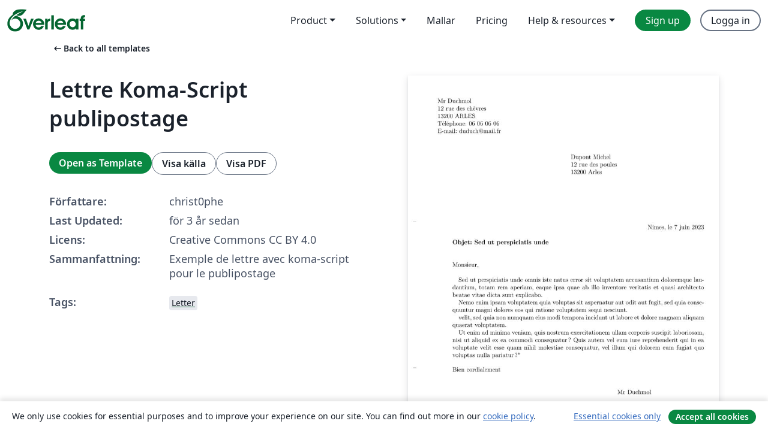

--- FILE ---
content_type: text/html; charset=utf-8
request_url: https://sv.overleaf.com/latex/templates/lettre-koma-script-publipostage/dfvncygwvznr
body_size: 12797
content:
<!DOCTYPE html><html lang="sv"><head><title translate="no">Lettre Koma-Script  publipostage - Overleaf, Online-LaTeX-editor</title><meta name="twitter:title" content="Lettre Koma-Script  publipostage"><meta name="og:title" content="Lettre Koma-Script  publipostage"><meta name="description" content="Exemple de lettre avec koma-script pour le publipostage"><meta itemprop="description" content="Exemple de lettre avec koma-script pour le publipostage"><meta itemprop="image" content="https://writelatex.s3.amazonaws.com/published_ver/29767.jpeg?X-Amz-Expires=14400&amp;X-Amz-Date=20260121T123121Z&amp;X-Amz-Algorithm=AWS4-HMAC-SHA256&amp;X-Amz-Credential=AKIAWJBOALPNFPV7PVH5/20260121/us-east-1/s3/aws4_request&amp;X-Amz-SignedHeaders=host&amp;X-Amz-Signature=792f79626697ba5ca979179712ff4099dad4ace26a22b7945a954e5c22c122d7"><meta name="image" content="https://writelatex.s3.amazonaws.com/published_ver/29767.jpeg?X-Amz-Expires=14400&amp;X-Amz-Date=20260121T123121Z&amp;X-Amz-Algorithm=AWS4-HMAC-SHA256&amp;X-Amz-Credential=AKIAWJBOALPNFPV7PVH5/20260121/us-east-1/s3/aws4_request&amp;X-Amz-SignedHeaders=host&amp;X-Amz-Signature=792f79626697ba5ca979179712ff4099dad4ace26a22b7945a954e5c22c122d7"><meta itemprop="name" content="Overleaf, the Online LaTeX Editor"><meta name="twitter:card" content="summary"><meta name="twitter:site" content="@overleaf"><meta name="twitter:description" content="En online-LaTeX-editor som är enkel att använda. Samarbeta i realtid, utan installation, med versionshantering, hundratals LaTeX-mallar, med mera."><meta name="twitter:image" content="https://cdn.overleaf.com/img/ol-brand/overleaf_og_logo.png"><meta property="fb:app_id" content="400474170024644"><meta property="og:description" content="En online-LaTeX-editor som är enkel att använda. Samarbeta i realtid, utan installation, med versionshantering, hundratals LaTeX-mallar, med mera."><meta property="og:image" content="https://cdn.overleaf.com/img/ol-brand/overleaf_og_logo.png"><meta property="og:type" content="website"><meta name="viewport" content="width=device-width, initial-scale=1.0, user-scalable=yes"><link rel="icon" sizes="32x32" href="https://cdn.overleaf.com/favicon-32x32.png"><link rel="icon" sizes="16x16" href="https://cdn.overleaf.com/favicon-16x16.png"><link rel="icon" href="https://cdn.overleaf.com/favicon.svg" type="image/svg+xml"><link rel="apple-touch-icon" href="https://cdn.overleaf.com/apple-touch-icon.png"><link rel="mask-icon" href="https://cdn.overleaf.com/mask-favicon.svg" color="#046530"><link rel="canonical" href="https://sv.overleaf.com/latex/templates/lettre-koma-script-publipostage/dfvncygwvznr"><link rel="manifest" href="https://cdn.overleaf.com/web.sitemanifest"><link rel="stylesheet" href="https://cdn.overleaf.com/stylesheets/main-style-afe04ae5b3f262f1f6a9.css" id="main-stylesheet"><link rel="alternate" href="https://www.overleaf.com/latex/templates/lettre-koma-script-publipostage/dfvncygwvznr" hreflang="en"><link rel="alternate" href="https://cs.overleaf.com/latex/templates/lettre-koma-script-publipostage/dfvncygwvznr" hreflang="cs"><link rel="alternate" href="https://es.overleaf.com/latex/templates/lettre-koma-script-publipostage/dfvncygwvznr" hreflang="es"><link rel="alternate" href="https://pt.overleaf.com/latex/templates/lettre-koma-script-publipostage/dfvncygwvznr" hreflang="pt"><link rel="alternate" href="https://fr.overleaf.com/latex/templates/lettre-koma-script-publipostage/dfvncygwvznr" hreflang="fr"><link rel="alternate" href="https://de.overleaf.com/latex/templates/lettre-koma-script-publipostage/dfvncygwvznr" hreflang="de"><link rel="alternate" href="https://sv.overleaf.com/latex/templates/lettre-koma-script-publipostage/dfvncygwvznr" hreflang="sv"><link rel="alternate" href="https://tr.overleaf.com/latex/templates/lettre-koma-script-publipostage/dfvncygwvznr" hreflang="tr"><link rel="alternate" href="https://it.overleaf.com/latex/templates/lettre-koma-script-publipostage/dfvncygwvznr" hreflang="it"><link rel="alternate" href="https://cn.overleaf.com/latex/templates/lettre-koma-script-publipostage/dfvncygwvznr" hreflang="zh-CN"><link rel="alternate" href="https://no.overleaf.com/latex/templates/lettre-koma-script-publipostage/dfvncygwvznr" hreflang="no"><link rel="alternate" href="https://ru.overleaf.com/latex/templates/lettre-koma-script-publipostage/dfvncygwvznr" hreflang="ru"><link rel="alternate" href="https://da.overleaf.com/latex/templates/lettre-koma-script-publipostage/dfvncygwvznr" hreflang="da"><link rel="alternate" href="https://ko.overleaf.com/latex/templates/lettre-koma-script-publipostage/dfvncygwvznr" hreflang="ko"><link rel="alternate" href="https://ja.overleaf.com/latex/templates/lettre-koma-script-publipostage/dfvncygwvznr" hreflang="ja"><link rel="preload" href="https://cdn.overleaf.com/js/sv-json-954382f7aa265e20dc1a.js" as="script" nonce="Bg3D49kKIz+eTrMDb1Mogg=="><script type="text/javascript" nonce="Bg3D49kKIz+eTrMDb1Mogg==" id="ga-loader" data-ga-token="UA-112092690-1" data-ga-token-v4="G-RV4YBCCCWJ" data-cookie-domain=".overleaf.com" data-session-analytics-id="1a571829-023f-43d9-9216-b4ccd4555c8b">var gaSettings = document.querySelector('#ga-loader').dataset;
var gaid = gaSettings.gaTokenV4;
var gaToken = gaSettings.gaToken;
var cookieDomain = gaSettings.cookieDomain;
var sessionAnalyticsId = gaSettings.sessionAnalyticsId;
if(gaid) {
    var additionalGaConfig = sessionAnalyticsId ? { 'user_id': sessionAnalyticsId } : {};
    window.dataLayer = window.dataLayer || [];
    function gtag(){
        dataLayer.push(arguments);
    }
    gtag('js', new Date());
    gtag('config', gaid, { 'anonymize_ip': true, ...additionalGaConfig });
}
if (gaToken) {
    window.ga = window.ga || function () {
        (window.ga.q = window.ga.q || []).push(arguments);
    }, window.ga.l = 1 * new Date();
}
var loadGA = window.olLoadGA = function() {
    if (gaid) {
        var s = document.createElement('script');
        s.setAttribute('async', 'async');
        s.setAttribute('src', 'https://www.googletagmanager.com/gtag/js?id=' + gaid);
        document.querySelector('head').append(s);
    } 
    if (gaToken) {
        (function(i,s,o,g,r,a,m){i['GoogleAnalyticsObject']=r;i[r]=i[r]||function(){
        (i[r].q=i[r].q||[]).push(arguments)},i[r].l=1*new Date();a=s.createElement(o),
        m=s.getElementsByTagName(o)[0];a.async=1;a.src=g;m.parentNode.insertBefore(a,m)
        })(window,document,'script','//www.google-analytics.com/analytics.js','ga');
        ga('create', gaToken, cookieDomain.replace(/^\./, ""));
        ga('set', 'anonymizeIp', true);
        if (sessionAnalyticsId) {
            ga('set', 'userId', sessionAnalyticsId);
        }
        ga('send', 'pageview');
    }
};
// Check if consent given (features/cookie-banner)
var oaCookie = document.cookie.split('; ').find(function(cookie) {
    return cookie.startsWith('oa=');
});
if(oaCookie) {
    var oaCookieValue = oaCookie.split('=')[1];
    if(oaCookieValue === '1') {
        loadGA();
    }
}
</script><meta name="ol-csrfToken" content="YuZuertv-2FpwLmAFO3muWKntA8DQAlBz2Zc"><meta name="ol-baseAssetPath" content="https://cdn.overleaf.com/"><meta name="ol-mathJaxPath" content="/js/libs/mathjax-3.2.2/es5/tex-svg-full.js"><meta name="ol-dictionariesRoot" content="/js/dictionaries/0.0.3/"><meta name="ol-usersEmail" content=""><meta name="ol-ab" data-type="json" content="{}"><meta name="ol-user_id"><meta name="ol-i18n" data-type="json" content="{&quot;currentLangCode&quot;:&quot;sv&quot;}"><meta name="ol-ExposedSettings" data-type="json" content="{&quot;isOverleaf&quot;:true,&quot;appName&quot;:&quot;Overleaf&quot;,&quot;adminEmail&quot;:&quot;support@overleaf.com&quot;,&quot;dropboxAppName&quot;:&quot;Overleaf&quot;,&quot;ieeeBrandId&quot;:15,&quot;hasAffiliationsFeature&quot;:true,&quot;hasSamlFeature&quot;:true,&quot;samlInitPath&quot;:&quot;/saml/ukamf/init&quot;,&quot;hasLinkUrlFeature&quot;:true,&quot;hasLinkedProjectFileFeature&quot;:true,&quot;hasLinkedProjectOutputFileFeature&quot;:true,&quot;siteUrl&quot;:&quot;https://www.overleaf.com&quot;,&quot;emailConfirmationDisabled&quot;:false,&quot;maxEntitiesPerProject&quot;:2000,&quot;maxUploadSize&quot;:52428800,&quot;projectUploadTimeout&quot;:120000,&quot;recaptchaSiteKey&quot;:&quot;6LebiTwUAAAAAMuPyjA4pDA4jxPxPe2K9_ndL74Q&quot;,&quot;recaptchaDisabled&quot;:{&quot;invite&quot;:true,&quot;login&quot;:false,&quot;passwordReset&quot;:false,&quot;register&quot;:false,&quot;addEmail&quot;:false},&quot;textExtensions&quot;:[&quot;tex&quot;,&quot;latex&quot;,&quot;sty&quot;,&quot;cls&quot;,&quot;bst&quot;,&quot;bib&quot;,&quot;bibtex&quot;,&quot;txt&quot;,&quot;tikz&quot;,&quot;mtx&quot;,&quot;rtex&quot;,&quot;md&quot;,&quot;asy&quot;,&quot;lbx&quot;,&quot;bbx&quot;,&quot;cbx&quot;,&quot;m&quot;,&quot;lco&quot;,&quot;dtx&quot;,&quot;ins&quot;,&quot;ist&quot;,&quot;def&quot;,&quot;clo&quot;,&quot;ldf&quot;,&quot;rmd&quot;,&quot;lua&quot;,&quot;gv&quot;,&quot;mf&quot;,&quot;yml&quot;,&quot;yaml&quot;,&quot;lhs&quot;,&quot;mk&quot;,&quot;xmpdata&quot;,&quot;cfg&quot;,&quot;rnw&quot;,&quot;ltx&quot;,&quot;inc&quot;],&quot;editableFilenames&quot;:[&quot;latexmkrc&quot;,&quot;.latexmkrc&quot;,&quot;makefile&quot;,&quot;gnumakefile&quot;],&quot;validRootDocExtensions&quot;:[&quot;tex&quot;,&quot;Rtex&quot;,&quot;ltx&quot;,&quot;Rnw&quot;],&quot;fileIgnorePattern&quot;:&quot;**/{{__MACOSX,.git,.texpadtmp,.R}{,/**},.!(latexmkrc),*.{dvi,aux,log,toc,out,pdfsync,synctex,synctex(busy),fdb_latexmk,fls,nlo,ind,glo,gls,glg,bbl,blg,doc,docx,gz,swp}}&quot;,&quot;sentryAllowedOriginRegex&quot;:&quot;^(https://[a-z]+\\\\.overleaf.com|https://cdn.overleaf.com|https://compiles.overleafusercontent.com)/&quot;,&quot;sentryDsn&quot;:&quot;https://4f0989f11cb54142a5c3d98b421b930a@app.getsentry.com/34706&quot;,&quot;sentryEnvironment&quot;:&quot;production&quot;,&quot;sentryRelease&quot;:&quot;a74f1beed86610c01fe6f5f991f3a1d9c057252a&quot;,&quot;hotjarId&quot;:&quot;5148484&quot;,&quot;hotjarVersion&quot;:&quot;6&quot;,&quot;enableSubscriptions&quot;:true,&quot;gaToken&quot;:&quot;UA-112092690-1&quot;,&quot;gaTokenV4&quot;:&quot;G-RV4YBCCCWJ&quot;,&quot;propensityId&quot;:&quot;propensity-001384&quot;,&quot;cookieDomain&quot;:&quot;.overleaf.com&quot;,&quot;templateLinks&quot;:[{&quot;name&quot;:&quot;Journal articles&quot;,&quot;url&quot;:&quot;/gallery/tagged/academic-journal&quot;,&quot;trackingKey&quot;:&quot;academic-journal&quot;},{&quot;name&quot;:&quot;Books&quot;,&quot;url&quot;:&quot;/gallery/tagged/book&quot;,&quot;trackingKey&quot;:&quot;book&quot;},{&quot;name&quot;:&quot;Formal letters&quot;,&quot;url&quot;:&quot;/gallery/tagged/formal-letter&quot;,&quot;trackingKey&quot;:&quot;formal-letter&quot;},{&quot;name&quot;:&quot;Assignments&quot;,&quot;url&quot;:&quot;/gallery/tagged/homework&quot;,&quot;trackingKey&quot;:&quot;homework-assignment&quot;},{&quot;name&quot;:&quot;Posters&quot;,&quot;url&quot;:&quot;/gallery/tagged/poster&quot;,&quot;trackingKey&quot;:&quot;poster&quot;},{&quot;name&quot;:&quot;Presentations&quot;,&quot;url&quot;:&quot;/gallery/tagged/presentation&quot;,&quot;trackingKey&quot;:&quot;presentation&quot;},{&quot;name&quot;:&quot;Reports&quot;,&quot;url&quot;:&quot;/gallery/tagged/report&quot;,&quot;trackingKey&quot;:&quot;lab-report&quot;},{&quot;name&quot;:&quot;CVs and résumés&quot;,&quot;url&quot;:&quot;/gallery/tagged/cv&quot;,&quot;trackingKey&quot;:&quot;cv&quot;},{&quot;name&quot;:&quot;Theses&quot;,&quot;url&quot;:&quot;/gallery/tagged/thesis&quot;,&quot;trackingKey&quot;:&quot;thesis&quot;},{&quot;name&quot;:&quot;view_all&quot;,&quot;url&quot;:&quot;/latex/templates&quot;,&quot;trackingKey&quot;:&quot;view-all&quot;}],&quot;labsEnabled&quot;:true,&quot;wikiEnabled&quot;:true,&quot;templatesEnabled&quot;:true,&quot;cioWriteKey&quot;:&quot;2530db5896ec00db632a&quot;,&quot;cioSiteId&quot;:&quot;6420c27bb72163938e7d&quot;,&quot;linkedInInsightsPartnerId&quot;:&quot;7472905&quot;}"><meta name="ol-splitTestVariants" data-type="json" content="{&quot;hotjar-marketing&quot;:&quot;default&quot;}"><meta name="ol-splitTestInfo" data-type="json" content="{&quot;hotjar-marketing&quot;:{&quot;phase&quot;:&quot;release&quot;,&quot;badgeInfo&quot;:{&quot;tooltipText&quot;:&quot;&quot;,&quot;url&quot;:&quot;&quot;}}}"><meta name="ol-algolia" data-type="json" content="{&quot;appId&quot;:&quot;SK53GL4JLY&quot;,&quot;apiKey&quot;:&quot;9ac63d917afab223adbd2cd09ad0eb17&quot;,&quot;indexes&quot;:{&quot;wiki&quot;:&quot;learn-wiki&quot;,&quot;gallery&quot;:&quot;gallery-production&quot;}}"><meta name="ol-isManagedAccount" data-type="boolean"><meta name="ol-shouldLoadHotjar" data-type="boolean"></head><body class="website-redesign" data-theme="default"><a class="skip-to-content" href="#main-content">Skip to content</a><nav class="navbar navbar-default navbar-main navbar-expand-lg website-redesign-navbar" aria-label="Primary"><div class="container-fluid navbar-container"><div class="navbar-header"><a class="navbar-brand" href="/" aria-label="Overleaf"><div class="navbar-logo"></div></a></div><button class="navbar-toggler collapsed" id="navbar-toggle-btn" type="button" data-bs-toggle="collapse" data-bs-target="#navbar-main-collapse" aria-controls="navbar-main-collapse" aria-expanded="false" aria-label="Toggle Navigation"><span class="material-symbols" aria-hidden="true" translate="no">menu</span></button><div class="navbar-collapse collapse" id="navbar-main-collapse"><ul class="nav navbar-nav navbar-right ms-auto" role="menubar"><!-- loop over header_extras--><li class="dropdown subdued" role="none"><button class="dropdown-toggle" aria-haspopup="true" aria-expanded="false" data-bs-toggle="dropdown" role="menuitem" event-tracking="menu-expand" event-tracking-mb="true" event-tracking-trigger="click" event-segmentation="{&quot;item&quot;:&quot;product&quot;,&quot;location&quot;:&quot;top-menu&quot;}">Product</button><ul class="dropdown-menu dropdown-menu-end" role="menu"><li role="none"><a class="dropdown-item" role="menuitem" href="/about/features-overview" event-tracking="menu-click" event-tracking-mb="true" event-tracking-trigger="click" event-segmentation='{"item":"premium-features","location":"top-menu"}'>Funktioner</a></li><li role="none"><a class="dropdown-item" role="menuitem" href="/about/ai-features" event-tracking="menu-click" event-tracking-mb="true" event-tracking-trigger="click" event-segmentation='{"item":"ai-features","location":"top-menu"}'>AI</a></li></ul></li><li class="dropdown subdued" role="none"><button class="dropdown-toggle" aria-haspopup="true" aria-expanded="false" data-bs-toggle="dropdown" role="menuitem" event-tracking="menu-expand" event-tracking-mb="true" event-tracking-trigger="click" event-segmentation="{&quot;item&quot;:&quot;solutions&quot;,&quot;location&quot;:&quot;top-menu&quot;}">Solutions</button><ul class="dropdown-menu dropdown-menu-end" role="menu"><li role="none"><a class="dropdown-item" role="menuitem" href="/for/enterprises" event-tracking="menu-click" event-tracking-mb="true" event-tracking-trigger="click" event-segmentation='{"item":"enterprises","location":"top-menu"}'>For business</a></li><li role="none"><a class="dropdown-item" role="menuitem" href="/for/universities" event-tracking="menu-click" event-tracking-mb="true" event-tracking-trigger="click" event-segmentation='{"item":"universities","location":"top-menu"}'>For universities</a></li><li role="none"><a class="dropdown-item" role="menuitem" href="/for/government" event-tracking="menu-click" event-tracking-mb="true" event-tracking-trigger="click" event-segmentation='{"item":"government","location":"top-menu"}'>For government</a></li><li role="none"><a class="dropdown-item" role="menuitem" href="/for/publishers" event-tracking="menu-click" event-tracking-mb="true" event-tracking-trigger="click" event-segmentation='{"item":"publishers","location":"top-menu"}'>For publishers</a></li><li role="none"><a class="dropdown-item" role="menuitem" href="/about/customer-stories" event-tracking="menu-click" event-tracking-mb="true" event-tracking-trigger="click" event-segmentation='{"item":"customer-stories","location":"top-menu"}'>Customer stories</a></li></ul></li><li class="subdued" role="none"><a class="nav-link subdued" role="menuitem" href="/latex/templates" event-tracking="menu-click" event-tracking-mb="true" event-tracking-trigger="click" event-segmentation='{"item":"templates","location":"top-menu"}'>Mallar</a></li><li class="subdued" role="none"><a class="nav-link subdued" role="menuitem" href="/user/subscription/plans" event-tracking="menu-click" event-tracking-mb="true" event-tracking-trigger="click" event-segmentation='{"item":"pricing","location":"top-menu"}'>Pricing</a></li><li class="dropdown subdued nav-item-help" role="none"><button class="dropdown-toggle" aria-haspopup="true" aria-expanded="false" data-bs-toggle="dropdown" role="menuitem" event-tracking="menu-expand" event-tracking-mb="true" event-tracking-trigger="click" event-segmentation="{&quot;item&quot;:&quot;help-and-resources&quot;,&quot;location&quot;:&quot;top-menu&quot;}">Help & resources</button><ul class="dropdown-menu dropdown-menu-end" role="menu"><li role="none"><a class="dropdown-item" role="menuitem" href="/learn" event-tracking="menu-click" event-tracking-mb="true" event-tracking-trigger="click" event-segmentation='{"item":"learn","location":"top-menu"}'>Dokumentation</a></li><li role="none"><a class="dropdown-item" role="menuitem" href="/for/community/resources" event-tracking="menu-click" event-tracking-mb="true" event-tracking-trigger="click" event-segmentation='{"item":"help-guides","location":"top-menu"}'>Help guides</a></li><li role="none"><a class="dropdown-item" role="menuitem" href="/about/why-latex" event-tracking="menu-click" event-tracking-mb="true" event-tracking-trigger="click" event-segmentation='{"item":"why-latex","location":"top-menu"}'>Why LaTeX?</a></li><li role="none"><a class="dropdown-item" role="menuitem" href="/blog" event-tracking="menu-click" event-tracking-mb="true" event-tracking-trigger="click" event-segmentation='{"item":"blog","location":"top-menu"}'>Blogg</a></li><li role="none"><a class="dropdown-item" role="menuitem" data-ol-open-contact-form-modal="contact-us" data-bs-target="#contactUsModal" href data-bs-toggle="modal" event-tracking="menu-click" event-tracking-mb="true" event-tracking-trigger="click" event-segmentation='{"item":"contact","location":"top-menu"}'><span>Kontakta oss</span></a></li></ul></li><!-- logged out--><!-- register link--><li class="primary" role="none"><a class="nav-link" role="menuitem" href="/register" event-tracking="menu-click" event-tracking-action="clicked" event-tracking-trigger="click" event-tracking-mb="true" event-segmentation='{"page":"/latex/templates/lettre-koma-script-publipostage/dfvncygwvznr","item":"register","location":"top-menu"}'>Sign up</a></li><!-- login link--><li role="none"><a class="nav-link" role="menuitem" href="/login" event-tracking="menu-click" event-tracking-action="clicked" event-tracking-trigger="click" event-tracking-mb="true" event-segmentation='{"page":"/latex/templates/lettre-koma-script-publipostage/dfvncygwvznr","item":"login","location":"top-menu"}'>Logga in</a></li><!-- projects link and account menu--></ul></div></div></nav><main class="gallery content content-page" id="main-content"><div class="container"><div class="row previous-page-link-container"><div class="col-lg-6"><a class="previous-page-link" href="/latex/templates"><span class="material-symbols material-symbols-rounded" aria-hidden="true" translate="no">arrow_left_alt</span>Back to all templates</a></div></div><div class="row"><div class="col-md-6 template-item-left-section"><div class="row"><div class="col-md-12"><div class="gallery-item-title"><h1 class="h2">Lettre Koma-Script  publipostage</h1></div></div></div><div class="row cta-links-container"><div class="col-md-12 cta-links"><a class="btn btn-primary cta-link" href="/project/new/template/29767?id=716057034&amp;latexEngine=pdflatex&amp;mainFile=main.tex&amp;templateName=Lettre+Koma-Script++publipostage&amp;texImage=texlive-full%3A2025.1" event-tracking-mb="true" event-tracking="gallery-open-template" event-tracking-trigger="click">Open as Template</a><button class="btn btn-secondary cta-link" data-bs-toggle="modal" data-bs-target="#modalViewSource" event-tracking-mb="true" event-tracking="gallery-view-source" event-tracking-trigger="click">Visa källa</button><a class="btn btn-secondary cta-link" href="/latex/templates/lettre-koma-script-publipostage/dfvncygwvznr.pdf" target="_blank" event-tracking-mb="true" event-tracking="gallery-download-pdf" event-tracking-trigger="click">Visa PDF</a></div></div><div class="template-details-container"><div class="template-detail"><div><b>Författare:</b></div><div>christ0phe</div></div><div class="template-detail"><div><b>Last Updated:</b></div><div><span data-bs-toggle="tooltip" data-bs-placement="bottom" data-timestamp-for-title="1686162929">för 3 år sedan</span></div></div><div class="template-detail"><div><b>Licens:</b></div><div>Creative Commons CC BY 4.0</div></div><div class="template-detail"><div><b>Sammanfattning:</b></div><div class="gallery-abstract" data-ol-mathjax><p>Exemple de lettre avec koma-script pour le publipostage</p></div></div><div class="template-detail tags"><div><b>Tags:</b></div><div><div class="badge-link-list"><a class="badge-link badge-link-light" href="/gallery/tagged/letter"><span class="badge text-dark bg-light"><span class="badge-content" data-badge-tooltip data-bs-placement="bottom" data-bs-title="Letter">Letter</span></span></a></div></div></div></div></div><div class="col-md-6 template-item-right-section"><div class="entry"><div class="row"><div class="col-md-12"><div class="gallery-large-pdf-preview"><img src="https://writelatex.s3.amazonaws.com/published_ver/29767.jpeg?X-Amz-Expires=14400&amp;X-Amz-Date=20260121T123121Z&amp;X-Amz-Algorithm=AWS4-HMAC-SHA256&amp;X-Amz-Credential=AKIAWJBOALPNFPV7PVH5/20260121/us-east-1/s3/aws4_request&amp;X-Amz-SignedHeaders=host&amp;X-Amz-Signature=792f79626697ba5ca979179712ff4099dad4ace26a22b7945a954e5c22c122d7" alt="Lettre Koma-Script  publipostage"></div></div></div></div></div></div><div class="row section-row"><div class="col-md-12"><div class="begin-now-card"><div class="card card-pattern"><div class="card-body"><p class="dm-mono"><span class="font-size-display-xs"><span class="text-purple-bright">\begin</span><wbr><span class="text-green-bright">{</span><span>now</span><span class="text-green-bright">}</span></span></p><p>Discover why over 25 million people worldwide trust Overleaf with their work.</p><p class="card-links"><a class="btn btn-primary card-link" href="/register">Sign up for free</a><a class="btn card-link btn-secondary" href="/user/subscription/plans">Explore all plans</a></p></div></div></div></div></div></div></main><div class="modal fade" id="modalViewSource" tabindex="-1" role="dialog" aria-labelledby="modalViewSourceTitle" aria-hidden="true"><div class="modal-dialog" role="document"><div class="modal-content"><div class="modal-header"><h3 class="modal-title" id="modalViewSourceTitle">Källfiler</h3><button class="btn-close" type="button" data-bs-dismiss="modal" aria-label="Close"></button></div><div class="modal-body"><pre><code>\documentclass[version=last]{scrlttr2}
\usepackage[T1]{fontenc}
\usepackage[utf8]{inputenc}
\usepackage[french]{babel}
\usepackage[left=3cm,right=1cm,top=2cm,bottom=2cm]{geometry}
\usepackage{hyperref} % Module hyperref

% Métadonnées du PDF
\hypersetup{colorlinks=true,
linkcolor=black, % Couleurs des liens 
filecolor=black, % Couleur des liens de fichier 
urlcolor=black,% Couleur des Urls
pdftitle={Schrek.fr},
pdfauthor={Christophe},% Meta auteur
pdfsubject={Lettre type},% Meta sujet
pdfkeywords={Latex,Hyperref,Lettre},% Meta mots clefs 
pdfproducer = Latex}% Meta generateur du pdf

% Option KOma-script
\KOMAoptions{%
fontsize=12pt
%,headsepline=true%            separate the header with a line on page &gt;1
%,footsepline=true%             separate the footer	 with a line on page &gt;1
%pagenumber=botcenter%   position of the page number (see docu)
%,parskip=false%          Use indent instead of skip (more options cf. docu)
,fromalign=left%        Alignement expediteur
,fromphone=true%         print sender phone number
%,fromfax=true%          print sender fax number
,fromemail=true%           print sender e-mail address
%,fromurl=true%               print sender URL
%,fromlogo=true%         print a logo (position depends on fromalign)
%,addrfield=false%        print an address field?
%,backaddress=false%  print the back address?
%,subject=afteropening,titled% alternative subject layout and position
%,locfield=narrow%      width of the (extra) location field
,foldmarks=vpmBT%      print foldmarks?
%,numericaldate=true%  date layout
,refline=narrow %             layout of the refline
}
% Expediteur
\setkomavar{fromname}{Mr Duchmol}
\setkomavar{fromaddress}{12 rue des chèvres\\13200 ARLES}
\setkomavar{fromphone}{06 06 06 06}
\setkomavar{fromemail}{duduch@mail.fr}
\setkomavar{backaddress}{}

% Champ des attributs supplémentaires
%\setkomavar{yourref}{123/ABC} % votre référence
%\setkomavar{yourmail}{12/01/2023} % Date de votre email
%\setkomavar{myref}{ABC/123} % Ma reférence
%\setkomavar{customer}{123-45} % n° de client
%\setkomavar{invoice}{555855} % n° de facture
\setkomavar{place}{Nimes} % Ville
\setkomavar{date}{le \today} % Jour
%\setkomavar{date}{} % Supprime la date 

% Separateur
\setkomavar{enclseparator}{ &gt; }

% Sujet
\setkomavar{subject}{Objet: Sed ut perspiciatis unde}


% Signature
%\setkomavar{signature}{\qquad \qquad \qquad \qquad \qquad \qquad \qquad \qquad \qquad \qquad \qquad \qquad  \quad  \quad Arles le \today}
\setkomavar{signature}{\qquad \qquad \qquad \qquad \qquad \qquad \qquad \qquad \qquad \qquad \qquad \qquad  \quad  \quad \quad Mr Duchmol}
\LoadLetterOption{NF}
% numéro de page
\renewcommand*\pagemark{
  \usekomafont{pagenumber}{\thepage~/\letterlastpage}
}
\setkomavar{firstfoot}{\centering\pagemark}

\begin{document}

\renewcommand*{\adrentry}[9]{%
\begin{letter}{#1 #2 \\#3}

    \if #5h \opening{Monsieur,} \fi
    \if #5f \opening{Madame,} \fi
Sed ut perspiciatis unde omnis iste natus error sit voluptatem accusantium doloremque laudantium, totam rem aperiam, eaque ipsa quae ab illo inventore veritatis et quasi architecto beatae vitae dicta sunt explicabo. 

Nemo enim ipsam voluptatem quia voluptas sit aspernatur aut odit aut fugit, sed quia consequuntur magni dolores eos qui ratione voluptatem sequi nesciunt. 

 velit, sed quia non numquam eius modi tempora incidunt ut labore et dolore magnam aliquam quaerat voluptatem. 

Ut enim ad minima veniam, quis nostrum exercitationem ullam corporis suscipit laboriosam, nisi ut aliquid ex ea commodi consequatur? Quis autem vel eum iure reprehenderit qui in ea voluptate velit esse quam nihil molestiae consequatur, vel illum qui dolorem eum fugiat quo voluptas nulla pariatur?&quot;


\closing{Bien cordialement}
\end{letter}
}
\input{adresses.adr}
\end{document}</code></pre></div><div class="modal-footer"><button class="btn btn-secondary" type="button" data-bs-dismiss="modal">Stäng</button></div></div></div></div><footer class="fat-footer hidden-print website-redesign-fat-footer"><div class="fat-footer-container"><div class="fat-footer-sections"><div class="footer-section" id="footer-brand"><a class="footer-brand" href="/" aria-label="Overleaf"></a></div><div class="footer-section"><h2 class="footer-section-heading">Om</h2><ul class="list-unstyled"><li><a href="/about">About us</a></li><li><a href="https://digitalscience.pinpointhq.com/">Careers</a></li><li><a href="/blog">Blogg</a></li></ul></div><div class="footer-section"><h2 class="footer-section-heading">Solutions</h2><ul class="list-unstyled"><li><a href="/for/enterprises">For business</a></li><li><a href="/for/universities">For universities</a></li><li><a href="/for/government">For government</a></li><li><a href="/for/publishers">For publishers</a></li><li><a href="/about/customer-stories">Customer stories</a></li></ul></div><div class="footer-section"><h2 class="footer-section-heading">Learn</h2><ul class="list-unstyled"><li><a href="/learn/latex/Learn_LaTeX_in_30_minutes">Learn LaTeX in 30 minutes</a></li><li><a href="/latex/templates">Mallar</a></li><li><a href="/events/webinars">Webinars</a></li><li><a href="/learn/latex/Tutorials">Tutorials</a></li><li><a href="/learn/latex/Inserting_Images">How to insert images</a></li><li><a href="/learn/latex/Tables">How to create tables</a></li></ul></div><div class="footer-section"><h2 class="footer-section-heading">Pricing</h2><ul class="list-unstyled"><li><a href="/user/subscription/plans?itm_referrer=footer-for-indv">For individuals</a></li><li><a href="/user/subscription/plans?plan=group&amp;itm_referrer=footer-for-groups">For groups and organizations</a></li><li><a href="/user/subscription/plans?itm_referrer=footer-for-students#student-annual">For students</a></li></ul></div><div class="footer-section"><h2 class="footer-section-heading">Get involved</h2><ul class="list-unstyled"><li><a href="https://forms.gle/67PSpN1bLnjGCmPQ9">Let us know what you think</a></li></ul></div><div class="footer-section"><h2 class="footer-section-heading">Hjälp</h2><ul class="list-unstyled"><li><a href="/learn">Dokumentation </a></li><li><a href="/contact">Contact us </a></li><li><a href="https://status.overleaf.com/">Website status</a></li></ul></div></div><div class="fat-footer-base"><div class="fat-footer-base-section fat-footer-base-meta"><div class="fat-footer-base-item"><div class="fat-footer-base-copyright">© 2026 Overleaf</div><a href="/legal">Privacy and Terms</a><a href="https://www.digital-science.com/security-certifications/">Compliance</a></div><ul class="fat-footer-base-item list-unstyled fat-footer-base-language"><li class="dropdown dropup subdued language-picker" dropdown><button class="btn btn-link btn-inline-link" id="language-picker-toggle" dropdown-toggle data-ol-lang-selector-tooltip data-bs-toggle="dropdown" aria-haspopup="true" aria-expanded="false" aria-label="Select Språk" tooltip="Språk" title="Språk"><span class="material-symbols" aria-hidden="true" translate="no">translate</span>&nbsp;<span class="language-picker-text">Svenska</span></button><ul class="dropdown-menu dropdown-menu-sm-width" role="menu" aria-labelledby="language-picker-toggle"><li class="dropdown-header">Språk</li><li class="lng-option"><a class="menu-indent dropdown-item" href="https://www.overleaf.com/latex/templates/lettre-koma-script-publipostage/dfvncygwvznr" role="menuitem" aria-selected="false">English</a></li><li class="lng-option"><a class="menu-indent dropdown-item" href="https://cs.overleaf.com/latex/templates/lettre-koma-script-publipostage/dfvncygwvznr" role="menuitem" aria-selected="false">Čeština</a></li><li class="lng-option"><a class="menu-indent dropdown-item" href="https://es.overleaf.com/latex/templates/lettre-koma-script-publipostage/dfvncygwvznr" role="menuitem" aria-selected="false">Español</a></li><li class="lng-option"><a class="menu-indent dropdown-item" href="https://pt.overleaf.com/latex/templates/lettre-koma-script-publipostage/dfvncygwvznr" role="menuitem" aria-selected="false">Português</a></li><li class="lng-option"><a class="menu-indent dropdown-item" href="https://fr.overleaf.com/latex/templates/lettre-koma-script-publipostage/dfvncygwvznr" role="menuitem" aria-selected="false">Français</a></li><li class="lng-option"><a class="menu-indent dropdown-item" href="https://de.overleaf.com/latex/templates/lettre-koma-script-publipostage/dfvncygwvznr" role="menuitem" aria-selected="false">Deutsch</a></li><li class="lng-option"><a class="menu-indent dropdown-item active" href="https://sv.overleaf.com/latex/templates/lettre-koma-script-publipostage/dfvncygwvznr" role="menuitem" aria-selected="true">Svenska<span class="material-symbols dropdown-item-trailing-icon" aria-hidden="true" translate="no">check</span></a></li><li class="lng-option"><a class="menu-indent dropdown-item" href="https://tr.overleaf.com/latex/templates/lettre-koma-script-publipostage/dfvncygwvznr" role="menuitem" aria-selected="false">Türkçe</a></li><li class="lng-option"><a class="menu-indent dropdown-item" href="https://it.overleaf.com/latex/templates/lettre-koma-script-publipostage/dfvncygwvznr" role="menuitem" aria-selected="false">Italiano</a></li><li class="lng-option"><a class="menu-indent dropdown-item" href="https://cn.overleaf.com/latex/templates/lettre-koma-script-publipostage/dfvncygwvznr" role="menuitem" aria-selected="false">简体中文</a></li><li class="lng-option"><a class="menu-indent dropdown-item" href="https://no.overleaf.com/latex/templates/lettre-koma-script-publipostage/dfvncygwvznr" role="menuitem" aria-selected="false">Norsk</a></li><li class="lng-option"><a class="menu-indent dropdown-item" href="https://ru.overleaf.com/latex/templates/lettre-koma-script-publipostage/dfvncygwvznr" role="menuitem" aria-selected="false">Русский</a></li><li class="lng-option"><a class="menu-indent dropdown-item" href="https://da.overleaf.com/latex/templates/lettre-koma-script-publipostage/dfvncygwvznr" role="menuitem" aria-selected="false">Dansk</a></li><li class="lng-option"><a class="menu-indent dropdown-item" href="https://ko.overleaf.com/latex/templates/lettre-koma-script-publipostage/dfvncygwvznr" role="menuitem" aria-selected="false">한국어</a></li><li class="lng-option"><a class="menu-indent dropdown-item" href="https://ja.overleaf.com/latex/templates/lettre-koma-script-publipostage/dfvncygwvznr" role="menuitem" aria-selected="false">日本語</a></li></ul></li></ul></div><div class="fat-footer-base-section fat-footer-base-social"><div class="fat-footer-base-item"><a class="fat-footer-social x-logo" href="https://x.com/overleaf"><svg xmlns="http://www.w3.org/2000/svg" viewBox="0 0 1200 1227" height="25"><path d="M714.163 519.284L1160.89 0H1055.03L667.137 450.887L357.328 0H0L468.492 681.821L0 1226.37H105.866L515.491 750.218L842.672 1226.37H1200L714.137 519.284H714.163ZM569.165 687.828L521.697 619.934L144.011 79.6944H306.615L611.412 515.685L658.88 583.579L1055.08 1150.3H892.476L569.165 687.854V687.828Z"></path></svg><span class="visually-hidden">Overleaf on X</span></a><a class="fat-footer-social facebook-logo" href="https://www.facebook.com/overleaf.editor"><svg xmlns="http://www.w3.org/2000/svg" viewBox="0 0 666.66668 666.66717" height="25"><defs><clipPath id="a" clipPathUnits="userSpaceOnUse"><path d="M0 700h700V0H0Z"></path></clipPath></defs><g clip-path="url(#a)" transform="matrix(1.33333 0 0 -1.33333 -133.333 800)"><path class="background" d="M0 0c0 138.071-111.929 250-250 250S-500 138.071-500 0c0-117.245 80.715-215.622 189.606-242.638v166.242h-51.552V0h51.552v32.919c0 85.092 38.508 124.532 122.048 124.532 15.838 0 43.167-3.105 54.347-6.211V81.986c-5.901.621-16.149.932-28.882.932-40.993 0-56.832-15.528-56.832-55.9V0h81.659l-14.028-76.396h-67.631v-171.773C-95.927-233.218 0-127.818 0 0" fill="#0866ff" transform="translate(600 350)"></path><path class="text" d="m0 0 14.029 76.396H-67.63v27.019c0 40.372 15.838 55.899 56.831 55.899 12.733 0 22.981-.31 28.882-.931v69.253c-11.18 3.106-38.509 6.212-54.347 6.212-83.539 0-122.048-39.441-122.048-124.533V76.396h-51.552V0h51.552v-166.242a250.559 250.559 0 0 1 60.394-7.362c10.254 0 20.358.632 30.288 1.831V0Z" fill="#fff" transform="translate(447.918 273.604)"></path></g></svg><span class="visually-hidden">Overleaf on Facebook</span></a><a class="fat-footer-social linkedin-logo" href="https://www.linkedin.com/company/writelatex-limited"><svg xmlns="http://www.w3.org/2000/svg" viewBox="0 0 72 72" height="25"><g fill="none" fill-rule="evenodd"><path class="background" fill="#0B66C3" d="M8 72h56a8 8 0 0 0 8-8V8a8 8 0 0 0-8-8H8a8 8 0 0 0-8 8v56a8 8 0 0 0 8 8"></path><path class="text" fill="#FFF" d="M62 62H51.316V43.802c0-4.99-1.896-7.777-5.845-7.777-4.296 0-6.54 2.901-6.54 7.777V62H28.632V27.333H38.93v4.67s3.096-5.729 10.453-5.729c7.353 0 12.617 4.49 12.617 13.777zM16.35 22.794c-3.508 0-6.35-2.864-6.35-6.397C10 12.864 12.842 10 16.35 10c3.507 0 6.347 2.864 6.347 6.397 0 3.533-2.84 6.397-6.348 6.397ZM11.032 62h10.736V27.333H11.033V62"></path></g></svg><span class="visually-hidden">Overleaf on LinkedIn</span></a></div></div></div></div></footer><section class="cookie-banner hidden-print hidden" aria-label="Cookie banner"><div class="cookie-banner-content">We only use cookies for essential purposes and to improve your experience on our site. You can find out more in our <a href="/legal#Cookies">cookie policy</a>.</div><div class="cookie-banner-actions"><button class="btn btn-link btn-sm" type="button" data-ol-cookie-banner-set-consent="essential">Essential cookies only</button><button class="btn btn-primary btn-sm" type="button" data-ol-cookie-banner-set-consent="all">Accept all cookies</button></div></section><div class="modal fade" id="contactUsModal" tabindex="-1" aria-labelledby="contactUsModalLabel" data-ol-contact-form-modal="contact-us"><div class="modal-dialog"><form name="contactForm" data-ol-async-form data-ol-contact-form data-ol-contact-form-with-search="true" role="form" aria-label="Kontakta oss" action="/support"><input name="inbox" type="hidden" value="support"><div class="modal-content"><div class="modal-header"><h4 class="modal-title" id="contactUsModalLabel">Kom i kontakt</h4><button class="btn-close" type="button" data-bs-dismiss="modal" aria-label="Stäng"><span aria-hidden="true"></span></button></div><div class="modal-body"><div data-ol-not-sent><div class="modal-form-messages"><div class="form-messages-bottom-margin" data-ol-form-messages-new-style="" role="alert"></div><div class="notification notification-type-error" hidden data-ol-custom-form-message="error_performing_request" role="alert" aria-live="polite"><div class="notification-icon"><span class="material-symbols" aria-hidden="true" translate="no">error</span></div><div class="notification-content text-left">Something went wrong. Please try again..</div></div></div><label class="form-label" for="contact-us-email-1">E-post</label><div class="mb-3"><input class="form-control" name="email" id="contact-us-email-1" required type="email" spellcheck="false" maxlength="255" value="" data-ol-contact-form-email-input></div><div class="form-group"><label class="form-label" for="contact-us-subject-1">Ämne</label><div class="mb-3"><input class="form-control" name="subject" id="contact-us-subject-1" required autocomplete="off" maxlength="255"><div data-ol-search-results-wrapper hidden><ul class="dropdown-menu contact-suggestions-dropdown show" data-ol-search-results aria-role="region" aria-label="Hjälpartiklar som matchar ditt ämne"><li class="dropdown-header">Har du kollat i vår <a href="/learn/kb" target="_blank">kunskapsbank</a>?</li><li><hr class="dropdown-divider"></li><div data-ol-search-results-container></div></ul></div></div></div><label class="form-label" for="contact-us-sub-subject-1">What do you need help with?</label><div class="mb-3"><select class="form-select" name="subSubject" id="contact-us-sub-subject-1" required autocomplete="off"><option selected disabled>Please select…</option><option>Using LaTeX</option><option>Using the Overleaf Editor</option><option>Using Writefull</option><option>Logging in or managing your account</option><option>Managing your subscription</option><option>Using premium features</option><option>Contacting the Sales team</option><option>Other</option></select></div><label class="form-label" for="contact-us-project-url-1">Påverkad projekt URL (Valfritt)</label><div class="mb-3"><input class="form-control" name="projectUrl" id="contact-us-project-url-1"></div><label class="form-label" for="contact-us-message-1">Let us know how we can help</label><div class="mb-3"><textarea class="form-control contact-us-modal-textarea" name="message" id="contact-us-message-1" required type="text"></textarea></div><div class="mb-3 d-none"><label class="visually-hidden" for="important-message">Important message</label><input class="form-control" name="important_message" id="important-message"></div></div><div class="mt-2" data-ol-sent hidden><h5 class="message-received">Message received</h5><p>Thanks for getting in touch. Our team will get back to you by email as soon as possible.</p><p>Email:&nbsp;<span data-ol-contact-form-thank-you-email></span></p></div></div><div class="modal-footer" data-ol-not-sent><button class="btn btn-primary" type="submit" data-ol-disabled-inflight event-tracking="form-submitted-contact-us" event-tracking-mb="true" event-tracking-trigger="click" event-segmentation="{&quot;location&quot;:&quot;contact-us-form&quot;}"><span data-ol-inflight="idle">Send message</span><span hidden data-ol-inflight="pending">Skickar&hellip;</span></button></div></div></form></div></div></body><script type="text/javascript" nonce="Bg3D49kKIz+eTrMDb1Mogg==" src="https://cdn.overleaf.com/js/runtime-c14cc83d2017fb903102.js"></script><script type="text/javascript" nonce="Bg3D49kKIz+eTrMDb1Mogg==" src="https://cdn.overleaf.com/js/27582-79e5ed8c65f6833386ec.js"></script><script type="text/javascript" nonce="Bg3D49kKIz+eTrMDb1Mogg==" src="https://cdn.overleaf.com/js/29088-e3f6cf68f932ee256fec.js"></script><script type="text/javascript" nonce="Bg3D49kKIz+eTrMDb1Mogg==" src="https://cdn.overleaf.com/js/8732-61de629a6fc4a719a5e1.js"></script><script type="text/javascript" nonce="Bg3D49kKIz+eTrMDb1Mogg==" src="https://cdn.overleaf.com/js/11229-f88489299ead995b1003.js"></script><script type="text/javascript" nonce="Bg3D49kKIz+eTrMDb1Mogg==" src="https://cdn.overleaf.com/js/bootstrap-6faaf78625873fafb726.js"></script><script type="text/javascript" nonce="Bg3D49kKIz+eTrMDb1Mogg==" src="https://cdn.overleaf.com/js/27582-79e5ed8c65f6833386ec.js"></script><script type="text/javascript" nonce="Bg3D49kKIz+eTrMDb1Mogg==" src="https://cdn.overleaf.com/js/29088-e3f6cf68f932ee256fec.js"></script><script type="text/javascript" nonce="Bg3D49kKIz+eTrMDb1Mogg==" src="https://cdn.overleaf.com/js/62382-0a4f25c3829fc56de629.js"></script><script type="text/javascript" nonce="Bg3D49kKIz+eTrMDb1Mogg==" src="https://cdn.overleaf.com/js/16164-b8450ba94d9bab0bbae1.js"></script><script type="text/javascript" nonce="Bg3D49kKIz+eTrMDb1Mogg==" src="https://cdn.overleaf.com/js/45250-424aec613d067a9a3e96.js"></script><script type="text/javascript" nonce="Bg3D49kKIz+eTrMDb1Mogg==" src="https://cdn.overleaf.com/js/24686-731b5e0a16bfe66018de.js"></script><script type="text/javascript" nonce="Bg3D49kKIz+eTrMDb1Mogg==" src="https://cdn.overleaf.com/js/99612-000be62f228c87d764b4.js"></script><script type="text/javascript" nonce="Bg3D49kKIz+eTrMDb1Mogg==" src="https://cdn.overleaf.com/js/8732-61de629a6fc4a719a5e1.js"></script><script type="text/javascript" nonce="Bg3D49kKIz+eTrMDb1Mogg==" src="https://cdn.overleaf.com/js/26348-e10ddc0eb984edb164b0.js"></script><script type="text/javascript" nonce="Bg3D49kKIz+eTrMDb1Mogg==" src="https://cdn.overleaf.com/js/56215-8bbbe2cf23164e6294c4.js"></script><script type="text/javascript" nonce="Bg3D49kKIz+eTrMDb1Mogg==" src="https://cdn.overleaf.com/js/22204-a9cc5e83c68d63a4e85e.js"></script><script type="text/javascript" nonce="Bg3D49kKIz+eTrMDb1Mogg==" src="https://cdn.overleaf.com/js/47304-61d200ba111e63e2d34c.js"></script><script type="text/javascript" nonce="Bg3D49kKIz+eTrMDb1Mogg==" src="https://cdn.overleaf.com/js/97910-33b5ae496770c42a6456.js"></script><script type="text/javascript" nonce="Bg3D49kKIz+eTrMDb1Mogg==" src="https://cdn.overleaf.com/js/84586-354bd17e13382aba4161.js"></script><script type="text/javascript" nonce="Bg3D49kKIz+eTrMDb1Mogg==" src="https://cdn.overleaf.com/js/97519-6759d15ea9ad7f4d6c85.js"></script><script type="text/javascript" nonce="Bg3D49kKIz+eTrMDb1Mogg==" src="https://cdn.overleaf.com/js/81920-0120c779815f6c20abc9.js"></script><script type="text/javascript" nonce="Bg3D49kKIz+eTrMDb1Mogg==" src="https://cdn.overleaf.com/js/99420-f66284da885ccc272b79.js"></script><script type="text/javascript" nonce="Bg3D49kKIz+eTrMDb1Mogg==" src="https://cdn.overleaf.com/js/11229-f88489299ead995b1003.js"></script><script type="text/javascript" nonce="Bg3D49kKIz+eTrMDb1Mogg==" src="https://cdn.overleaf.com/js/77474-c60464f50f9e7c4965bb.js"></script><script type="text/javascript" nonce="Bg3D49kKIz+eTrMDb1Mogg==" src="https://cdn.overleaf.com/js/92439-14c18d886f5c8eb09f1b.js"></script><script type="text/javascript" nonce="Bg3D49kKIz+eTrMDb1Mogg==" src="https://cdn.overleaf.com/js/771-e29b63a856e12bea8891.js"></script><script type="text/javascript" nonce="Bg3D49kKIz+eTrMDb1Mogg==" src="https://cdn.overleaf.com/js/41735-7fa4bf6a02e25a4513fd.js"></script><script type="text/javascript" nonce="Bg3D49kKIz+eTrMDb1Mogg==" src="https://cdn.overleaf.com/js/81331-ef104ada1a443273f6c2.js"></script><script type="text/javascript" nonce="Bg3D49kKIz+eTrMDb1Mogg==" src="https://cdn.overleaf.com/js/modules/v2-templates/pages/gallery-10cda45d6b388ef1e9d8.js"></script><script type="text/javascript" nonce="Bg3D49kKIz+eTrMDb1Mogg==" src="https://cdn.overleaf.com/js/27582-79e5ed8c65f6833386ec.js"></script><script type="text/javascript" nonce="Bg3D49kKIz+eTrMDb1Mogg==" src="https://cdn.overleaf.com/js/tracking-68d16a86768b7bfb2b22.js"></script></html>

--- FILE ---
content_type: application/javascript;charset=utf-8
request_url: https://cdn.overleaf.com/js/sv-json-954382f7aa265e20dc1a.js
body_size: 53513
content:
"use strict";(self.webpackChunk_overleaf_web=self.webpackChunk_overleaf_web||[]).push([[29683],{19488:e=>{e.exports=JSON.parse('{"0_free_suggestions":"0 free suggestions","1_2_width":"½ width","1_4_width":"¼ width","1_free_suggestion":"1 free suggestion","24x_more_compile_time":"24x more compile time on our fastest servers","3_4_width":"¾ width","About":"Om","Account":"Konto","Documentation":"Dokumentation","a_custom_size_has_been_used_in_the_latex_code":"A custom size has been used in the LaTeX code.","a_file_with_that_name_already_exists_and_will_be_overriden":"A file with that name already exists. That file will be overwritten.","a_more_comprehensive_list_of_keyboard_shortcuts":"A more comprehensive list of keyboard shortcuts can be found in <0>this __appName__ project template</0>","a_new_reference_was_added":"A new reference was added","a_new_reference_was_added_from_provider":"A new reference was added from __provider__","a_new_reference_was_added_to_file":"A new reference was added to <0>__filePath__</0>","a_new_reference_was_added_to_file_from_provider":"A new reference was added to <0>__filePath__</0> from __provider__","a_new_version_of_the_rolling_texlive_build_released":"A new version of the Rolling TeX Live build has been released.","about_to_archive_projects":"Du kommer att arkivera följande projekt:","about_to_delete_cert":"You are about to delete the following certificate:","about_to_delete_projects":"Du håller på att ta bort följande projekt:","about_to_delete_tag":"You are about to delete the following tag (any projects in them will not be deleted):","about_to_delete_the_following_project":"You are about to delete the following project","about_to_delete_the_following_projects":"You are about to delete the following projects","about_to_delete_user_preamble":"You’re about to delete __userName__ (__userEmail__). Doing this will mean:","about_to_enable_managed_users":"By enabling the Managed Users feature, all existing members of your group subscription will be invited to become managed. This will give you admin rights over their account. You will also have the option to invite new members to join the subscription and become managed.","about_to_leave_project":"You are about to leave this project.","about_to_leave_projects":"Du håller på att lämna följande projekt:","about_to_remove_user_preamble":"You’re about to remove __userName__ (__userEmail__). Doing this will mean:","about_to_trash_projects":"Du kommer att kasta följande projekt:","abstract":"Sammanfattning","accept_all_cookies":"Accept all cookies","accept_and_continue":"Accept and continue","accept_change":"Accept change","accept_change_error_description":"There was an error accepting a track change. Please try again in a few moments.","accept_change_error_title":"Accept Change Error","accept_invitation":"Acceptera inbjudan","accept_or_reject_individual_edits":"Accept or reject individual edits","accept_selected_changes":"Accept selected changes","accept_terms_and_conditions":"Accept terms and conditions","accepted_invite":"Accepterat inbjudan","access_all_premium_features":"Access all premium features, including more collaborators, full project history, and a longer compile time.","access_all_premium_features_including_more_collaborators_real_time_track_changes_and_a_longer_compile_time":"Access all premium features, including more collaborators, real-time track changes, and a longer compile time.","access_denied":"Access Denied","access_edit_your_projects":"Access and edit your projects","access_levels_changed":"Access levels changed","account_associated_with_x":"Your account is associated with __companyName__.","account_billed_manually":"Account billed manually","account_has_been_link_to_group_account":"Your __appName__ account on <b>__email__</b> has been linked to your <b>__institutionName__</b> account.","account_has_been_link_to_institution_account":"Ditt __appName__-konto för <b>__email__</b> har länkats till ditt institutionella konto <b>__institutionName__</b>.","account_has_past_due_invoice_change_plan_warning":"Ditt konto har för närvarande en förfallen faktura. Du kommer inte att kunna ändra din plan förrän detta är löst.","account_help":"Account and help","account_managed_by_group_administrator":"Your account is managed by your group administrator (__admin__)","account_managed_by_group_teamname":"This __appName__ account is managed by <0>__teamName__</0>.","account_not_linked_to_dropbox":"Ditt konto är inte länkat till Dropbox","account_settings":"Kontoinställningar","acct_linked_to_institution_acct_2":"You can <0>log in</0> to Overleaf through your <0>__institutionName__</0> institutional login.","actions":"Åtgärder","active":"Active","add":"Lägg till","add_a_recovery_email_address":"Add a recovery email address","add_add_on_to_your_plan":"Add __addOnName__ to your plan","add_additional_certificate":"Add another certificate","add_affiliation":"Lägg till anslutning","add_ai_assist":"Add AI Assist","add_ai_assist_annual_and_get_unlimited_access":"Add <sparkle/> AI Assist Annual and get unlimited* access to Overleaf and Writefull AI features.","add_ai_assist_monthly_and_get_unlimited_access":"Add <sparkle/> AI Assist Monthly and get unlimited* access to Overleaf and Writefull AI features.","add_ai_assist_to_your_plan":"Add <sparkle/> AI Assist to your plan and get unlimited* access to Overleaf and Writefull AI features.","add_another_address_line":"Add another address line","add_another_email":"Lägg till en annan e-post","add_another_token":"Add another token","add_comma_separated_emails_help":"Separera flera e-postadresser med kommatecken (,).","add_comment":"Lägg till kommentar","add_comment_error_message":"There was an error adding your comment. Please try again in a few moments.","add_comment_error_title":"Add Comment Error","add_company_details":"Lägg till företagsuppgifter","add_email_address":"Add email address","add_email_to_claim_features":"Lägg till en institutionell e-postadress för att erhålla dina funktioner.","add_error_assist_annual_to_your_projects":"Add Error Assist Annual <sparkle/> to your projects and get unlimited AI help to fix LaTeX errors faster.","add_error_assist_to_your_projects":"Add Error Assist <sparkle/> to your projects and get unlimited AI help to fix LaTeX errors faster.","add_files":"Add files","add_more_collaborators":"Add more collaborators","add_more_licenses_to_my_plan":"Add more licenses to my plan","add_more_manager_emails":"Add more manager emails","add_new_email":"Lägg till ny e-postadress","add_on":"Add-on","add_ons":"Add-ons","add_or_remove_project_from_tag":"Add or remove project from tag __tagName__","add_reference":"Add reference","add_role_and_department":"Lägg till befattning och avdelning","add_to_dictionary":"Add to dictionary","add_to_tag":"Add to tag","add_unlimited_ai_to_overleaf":"Add unlimited AI* to Overleaf","add_unlimited_ai_to_your_overleaf_plan":"Add unlimited AI* to your Overleaf __planName__ plan","add_unlimited_ai_to_your_plan":"Add unlimited AI* to your __planName__ plan","add_your_comment_here":"Skriv din kommentar här","add_your_first_group_member_now":"Lägg till dina första gruppmedlemmar nu","added_by_on":"Added by __name__ on __date__","adding":"Lägger till","additional_certificate":"Additional certificate","address_line_1":"Adress","address_second_line_optional":"Adress på andra raden (valfritt)","adjust_column_width":"Adjust column width","advanced_reference_search_mode":"Advanced reference search","advancing_research_with":"Advancing research with <0>Overleaf</0>, <1>Papers</1>, and more.","after_that_well_bill_you_x_total_y_subtotal_z_tax_annually_on_date_unless_you_cancel":"After that, we’ll bill you __totalAmount__ (__subtotalAmount__ + __taxAmount__ tax) annually on __date__, unless you cancel.","aggregate_changed":"Ändrade","aggregate_to":"till","agree":"Agree","agree_with_the_terms":"I agree with the Overleaf terms","ai_assist_in_overleaf_is_included_via_writefull_groups":"AI Assist in Overleaf is included as part of your group or organization’s Writefull subscription. To make changes you’ll need to speak to your subscription admin","ai_assist_in_overleaf_is_included_via_writefull_individual":"AI Assist in Overleaf is included as part of your Writefull subscription. You can cancel or manage your access to AI Assist in your Writefull subscription settings.","ai_assist_unavailable_due_to_subscription_type":"We’re sorry—it looks like AI Assist isn’t available to you just yet due to your current subscription type.","ai_can_make_mistakes":"AI can make mistakes. Review fixes before you apply them.","ai_features":"AI features","ai_feedback_please_provide_more_detail":"Please provide more detail about what was wrong (optional)","ai_feedback_tell_us_what_was_wrong_so_we_can_improve":"Tell us what was wrong so we can improve.","ai_feedback_the_answer_was_too_long":"The answer was too long","ai_feedback_the_answer_wasnt_detailed_enough":"The answer wasn’t detailed enough","ai_feedback_the_suggestion_didnt_fix_the_error":"The suggestion didn’t fix the error","ai_feedback_the_suggestion_wasnt_the_best_fix_available":"The suggestion wasn’t the best fix available","ai_feedback_there_was_no_code_fix_suggested":"There was no code fix suggested","alignment":"Alignment","all_borders":"All borders","all_events":"All events","all_features_in_group_standard_plus":"All features in Group Standard, plus:","all_logs":"All logs","all_premium_features":"Alla premiumfunktioner","all_premium_features_including":"All premium features, including:","all_project_activity":"All project activity","all_project_activity_description":"You’ll be notified about all comments and track changes in this project.","all_projects":"Alla projekt","all_projects_will_be_transferred_immediately":"All projects will be transferred to the new owner immediately.","all_these_experiments_are_available_exclusively":"All these experiments are available exclusively to members of the Labs program. If you sign up, you can choose which experiments you want to try.","allows_to_search_by_author_title_etc_possible_to_pull_results_directly_from_your_reference_manager_if_connected":"Allows to search by author, title, etc. Possible to pull results directly from your reference manager (if connected).","an_email_has_already_been_sent_to":"An email has already been sent to <0>__email__</0>. Please wait and try again later.","an_error_occured_while_restoring_project":"An error occured while restoring the project","an_error_occurred_when_verifying_the_coupon_code":"An error occurred when verifying the coupon code","and_much_more":"and much more","annual_discount":"Annual discount","anonymous":"Anonym","anyone_with_link_can_edit":"Vem som helst med denna länk kan redigera detta projekt","anyone_with_link_can_view":"Vem som helst med denna länk kan se detta projekt","app_on_x":"__appName__ on __social__","appearance":"Appearance","apply":"Apply ","apply_educational_discount_description_with_group_discount":"Get a total of 40% off for groups using __appName__ for teaching","apply_suggestion":"Apply suggestion","archive":"Arkiv","archive_projects":"Arkiverade projekt","archived":"Archived","archived_projects":"Arkiverade projekt","archiving_projects_wont_affect_collaborators":"Arkivering av projekt påverkar inte dina samarbetspartners.","are_you_affiliated_with_an_institution":"Are you affiliated with an institution?","are_you_getting_an_undefined_control_sequence_error":"Are you getting an Undefined Control Sequence error? If you are, make sure you’ve loaded the graphicx package—<0>\\\\usepackage{graphicx}</0>—in the preamble (first section of code) in your document. <1>Learn more</1>","are_you_still_at":"Är du fortfarande vid <0>__institutionName__</0>?","are_you_sure_you_want_to_cancel_add_on":"Are you sure you want to cancel the <strong>__addOnName__</strong> add-on?","as_email":"as __email__","ask_proj_owner_to_unlink_from_current_github":"Ask the owner of the project (<0>__projectOwnerEmail__</0>) to unlink the project from the current GitHub repository and create a connection to a different repository.","ask_proj_owner_to_upgrade_for_full_history":"Vänligen fråga projektägaren om uppgradering för att få åtkomst till detta projekts kompletta historik.","ask_repo_owner_to_reconnect":"Ask the GitHub repository owner (<0>__repoOwnerEmail__</0>) to reconnect the project.","ask_repo_owner_to_renew_overleaf_subscription":"Ask the GitHub repository owner (<0>__repoOwnerEmail__</0>) to renew their __appName__ subscription and reconnect the project.","at_most_x_libraries_can_be_selected":"At most __maxCount__ libraries can be selected","attach_image_or_pdf":"Attach image or PDF","audit_logs":"Audit logs","auto_close_brackets":"Stäng parenteser automatiskt","auto_compile":"Kompilera automatiskt","auto_complete":"Komplettera automatisk","autocompile":"Autocompile","autocompile_disabled":"Autokompilering inaktiverat","autocompile_disabled_reason":"På grund av hög serverbelastning har bakgrundskompilering tillfälligt inaktiverats. Vänligen kompilera genom att klicka på knappen ovan.","autocomplete":"Autokomplettering","autocomplete_references":"Autokomplettering av referenser (inuti <code>\\\\cite{}</code>)","automatically_insert_closing_brackets_and_parentheses":"Automatically insert closing brackets and parentheses","automatically_recompile_the_project_as_you_edit":"Automatically recompile the project as you edit","available_with_group_professional":"Available with Group Professional","back":"Back","back_to_configuration":"Back to configuration","back_to_editing":"Back to editing","back_to_editor":"Tillbaka till textredigeraren","back_to_subscription":"Back to subscription","back_to_your_projects":"Tillbaka till dina projekt","basic_compile_time":"Basic compile time","before_you_use_error_assistant":"Before you use Error Assist","beta_program_already_participating":"Du är ansluten till beta-programmet.","beta_program_benefits":"Vi förbättrar ständigt __appName__. Genom att gå med i vårt beta-program får du tidig tillgång till nya funktioner och kan hjälpa oss att förstå dina behov bättre.","beta_program_not_participating":"Du är inte inskriven i betaprogrammet.","billed_annually_at":"Billed annually at <0>__price__</0> <1>(includes plan and any add-ons)</1>","billed_monthly_at":"Billed monthly at <0>__price__</0> <1>(includes plan and any add-ons)</1>","billed_yearly":"billed yearly","billing":"Billing","billing_period_sentence_case":"Billing period","binary_history_error":"Förhandsgranskning är inte tillgänglig för denna filtyp","blank_project":"Tomt projekt","blocked_filename":"Detta filnamn är blockerat","blog":"Blogg","bold":"Bold","booktabs":"Booktabs","breadcrumbs":"Breadcrumbs","browser":"Browser","bullet_list":"Bullet list","buy_licenses":"Buy licenses","buy_more_licenses":"Buy more licenses","buy_now_no_exclamation_mark":"Buy now","by_subscribing_you_agree_to_our_terms_of_service":"By subscribing, you agree to our <0>terms of service</0>.","can_link_institution_email_acct_to_institution_acct":"Du kan nu länka ditt <b>__email__</b> <b>__appName__</b>-konto till ditt <b>__institutionName__</b> institutionella konto.","can_link_your_institution_acct_2":"You can now <0>link</0> your <0>__appName__</0> account to your <0>__institutionName__</0> institutional account.","can_now_relink_dropbox":"You can now <0>relink your Dropbox account</0>.","can_view_content":"Can view content","cancel":"Avbryt","cancel_add_on":"Cancel add-on","cancel_any_existing_subscriptions":"Cancel any existing subscriptions. <0>This can be managed from the Subscription page.</0>","cancel_any_existing_subscriptions_and_leave_any_group_subscriptions":"Cancel any existing subscriptions, and leave any group subscriptions other than the one managing your account. <0>This can be managed from the Subscription page.</0>","cancel_anytime":"We’re confident that you’ll love __appName__, but if not, you can cancel anytime and request your money back, hassle free, within 14 days.","cancel_my_account":"Avsluta min prenumeration","cancel_my_subscription":"Cancel my subscription","cancel_personal_subscription_first":"Du har redan en personlig prenumeration, vill du avbryta denna innan du går med i grupp licensen?","cancel_subscription":"Cancel subscription","cancel_your_subscription":"Avsluta din prenumeration","cannot_invite_non_user":"Kunde inte skicka inbjudan. Mottagaren har redan ett __appName__-konto","cannot_invite_self":"Du kan inte skicka en inbjudan till dig själv","cannot_verify_user_not_robot":"Tyvärr kunde vi inte verifiera att du inte är en robot. Vänligen kontrollera så att Google reCAPTCHA inte blockeras av en ad blocker eller brandvägg.","cant_see_what_youre_looking_for_question":"Ser du inte vad du letar efter?","caption_above":"Caption above","caption_below":"Caption below","captions":"Captions","card_details":"Card details","card_details_are_not_valid":"Card details are not valid","card_must_be_authenticated_by_3dsecure":"Your card must be authenticated with 3D Secure before continuing","card_payment":"Card payment","careers":"Careers","category_arrows":"Pilar","category_greek":"Grekiska","category_misc":"Diverse","category_operators":"Operatorer","category_relations":"Relationer","center":"Center","change":"Ändra","change_currency":"Change currency","change_email_address":"Change email address","change_how_you_see_the_editor":"Change how you see the editor using the updated <strong>Appearance</strong> settings.","change_language":"Change language","change_or_cancel-cancel":"avbryt","change_or_cancel-change":"Ändra","change_or_cancel-or":"eller","change_owner":"Ändra ägare","change_password":"Byt lösenord","change_password_in_account_settings":"Change password in Account settings","change_plan":"Byta betalningsplan","change_primary_email":"Change primary email","change_primary_email_address_instructions":"To change your primary email, please add your new primary email address first (by clicking <0>Add another email</0>) and confirm it. Then click the <0>Make primary</0> button. <1>Learn more about managing your __appName__ emails</1>.","change_project_owner":"Ändra projektägare","change_role_and_department":"Change role and department","change_the_ownership_of_your_personal_projects":"Change the ownership of your personal projects to the new account. <0>Find out how to change project owner.</0>","change_to_group_plan":"Change to a group plan","change_to_this_plan":"Ändra till denna betalningsplan","changing_the_position_of_your_figure":"Changing the position of your figure","changing_the_position_of_your_table":"Changing the position of your table","characters":"Characters","chat":"Chatt","chat_error":"Det gick inte att ladda chattmeddelanden. Vänligen försök igen.","checking_dropbox_status":"kontrollerar Dropbox status","checking_project_github_status":"Kontrollerar projektstatus på GitHub","choose_a_custom_color":"Choose a custom color","choose_from_group_members":"Choose from group members","choose_how_you_search_your_references":"Choose how you search your references","choose_which_experiments":"Choose which experiments you’d like to try.","citation":"Citation","cite_a_reference_from_your_reference_manager_to_automatically_add_it_to_your_bib_file":"Cite a reference from your reference manager to automatically add it to your .bib file.","cite_directly_or_import_references":"Cite directly or import references","cite_faster":"Cite faster","clear_cached_files":"Rensa cachade filer","clear_filters":"Clear filters","clear_search":"rensa sökning","clearing":"Tömmer","click_here_to_view_sl_in_lng":"Klicka här för att använda __appName__ på <0>__lngName__</0>","click_recompile_and_check_your_pdf_to_see_how_its_looking":"Click Recompile and check your PDF to see how it’s looking.","click_to_unpause":"Click to unpause and reactivate your Overleaf premium features.","clicking_delete_will_remove_sso_config_and_clear_saml_data":"Clicking <0>Delete</0> will remove your SSO configuration and unlink all users. You can only do this when SSO is disabled in your group settings.","clone_with_git":"Klona med Git","close":"Stäng","close_dialog":"Close dialog","clsi_maintenance":"Kompileringsservrarna är nere för underhåll och kommer snart upp igen.","clsi_unavailable":"Tyvärr var kompileringsservern för ditt projekt tillfälligt otillgänglig. Vänligen försök igen om ett litet tag.","code_check_failed":"Kodkontroll misslyckades","code_check_failed_explanation":"Din kod har fel som behöver åtgärdas innan auto-kompileringen kan köras","code_editor":"Code Editor","collaborate_online_and_offline":"Samarbeta online och offline, med ditt eget arbetsflöde","collaborator_chat":"Collaborator chat","collabs_per_proj":"__collabcount__ samarbetare per projekt","collabs_per_proj_multiple":"Multiple collaborators per project","collabs_per_proj_single":"__collabcount__ medarbetare per projekt","collapse":"Kontrahera","column_width":"Column width","column_width_is_custom_click_to_resize":"Column width is custom. Click to resize","column_width_is_x_click_to_resize":"Column width is __width__. Click to resize","comment":"Kommentar","comment_only":"Comment only","comment_only_upgrade_for_track_changes":"Comment only. Upgrade for track changes.","comment_only_upgrade_to_enable_track_changes":"Comment only. <0>Upgrade</0> to enable track changes.","common":"Vanliga","commons_plan_tooltip":"You’re on the __plan__ plan because of your affiliation with __institution__. Click to find out how to make the most of your Overleaf premium features.","compact":"Kompakt","company_name":"Företagsnamn","compare":"Compare","compare_all_plans":"Compare all plans on our <0>pricing page</0>","comparing_from_x_to_y":"Comparing from <0>__startTime__</0> to <0>__endTime__</0>","compile_error_entry_description":"Ett fel som förhindrade kompilering av detta projekt","compile_error_handling":"Compile error handling","compile_larger_projects":"Kompilera större projekt","compile_mode":"Kompileringsläge","compile_terminated_by_user":"Kompileringen avbröts med ’Stoppa kompilering’-knappen. Du kan titta i råloggarna för att se var kompileringen avbröts.","compile_timeout_modal_intro":"24x compile time on the fastest servers, plus...","compiler":"Kompilator","compiling":"Kompilerar","compliance":"Compliance","compromised_password":"Compromised password","configure_sso":"Configure SSO","confirm":"Bekräfta","confirm_accept_selected_changes":"Are you sure you want to accept the selected change?","confirm_accept_selected_changes_plural":"Are you sure you want to accept the selected __count__ changes?","confirm_affiliation":"Confirm affiliation","confirm_affiliation_to_relink_dropbox":"Vänligen bekräfta att du fortfarande är kvar på institutionen och har deras licens, eller uppgradera ditt konto för att återkoppla ditt Dropbox-konto.","confirm_delete_user_type_email_address":"To confirm you want to delete __userName__ please type the email address associated with their account","confirm_new_password":"Bekräfta nytt lösenord","confirm_primary_email_change":"Confirm primary email change","confirm_reject_selected_changes":"Are you sure you want to reject the selected change?","confirm_reject_selected_changes_plural":"Are you sure you want to reject the selected __count__ changes?","confirm_remove_sso_config_enter_email":"To confirm you want to remove your SSO configuration, enter your email address:","confirm_remove_user_type_email_address":"To confirm you want to remove __userName__ please type the email address associated with their account.","confirm_secondary_email":"Confirm secondary email","confirm_your_email":"Confirm your email address","confirming":"Confirming","conflicting_paths_found":"Motstridiga sökvägar hittade","congratulations_youve_successfully_join_group":"Congratulations! You‘ve successfully joined the group subscription.","connected_users":"Anslutna användare","connection_lost_with_unsaved_changes":"Connection lost with unsaved changes.","contact_group_admin":"Please contact your group administrator.","contact_sales":"Contact sales","contact_us":"Kontakta oss","contacting_the_sales_team":"Contacting the Sales team","continue":"Continue","continue_github_merge":"Jag har gjort en manuell sammanslagning. Fortsätt","continue_to":"Fortsätt till __appName__","continue_using_free_features":"Continue using our free features","continue_with_free_plan":"Continue with free plan","cookie_banner":"Cookie banner","cookie_banner_info":"We only use cookies for essential purposes and to improve your experience on our site. You can find out more in our <0>cookie policy</0>.","copied":"Copied","copy":"Kopiera","copy_code":"Copy code","copy_project":"Klona projekt","copy_response":"Copy response","copying":"kopierar","cost_summary":"Cost summary","country":"Land","country_flag":"__country__ country flag","coupon_code":"Kupongkod","coupon_code_is_not_valid_for_selected_plan":"Coupon code is not valid for selected plan","coupons_not_included":"Detta inkluderar ej dina nuvarande rabatter vilka kommer att tillämpas automatiskt före din nästa betalning","create":"Skapa","create_a_new_project":"Create a new project","create_account":"Create account","create_new_subscription":"Skapa en ny prenumeration","create_new_tag":"Create new tag","create_project_in_github":"Skapa ett GitHub repo","created":"Created","created_at":"Created at","creating":"Skapar","cross_reference":"Cross reference","current_file":"Nuvarande fil","current_password":"Nuvarande lösenord","currently_seeing_only_24_hrs_history":"För närvarande ser du ändringar under de senaste 24 timmarnas i detta projekt.","currently_signed_in_as_x":"Currently signed in as <0>__userEmail__</0>.","currently_subscribed_to_plan":"Du använder för närvarande en <0>__planName__</0> betalningsplan.","custom":"Custom","custom_borders":"Custom borders","customer_stories":"Customer stories","customize_your_group_subscription":"Customize your group subscription","customizing_figures":"Customizing figures","customizing_tables":"Customizing tables","cut":"Cut","dark_mode_pdf_preview":"Dark mode PDF preview","dark_themes":"Dark themes","date_and_owner":"Date and owner","date_and_time":"Date and time","dealing_with_errors":"Dealing with errors","decrease_indent":"Decrease indentation","delete":"Radera","delete_account":"Ta bort konto","delete_account_confirmation_label":"I understand this will delete all projects in my __appName__ account with email address <0>__userDefaultEmail__</0>","delete_account_warning_message_3":"Du håller på att permanent <strong>ta bort all din konto data</strong>, inklusive dina projekt och inställningar. Vänligen skriv in e-postadressen ditt konto använder samt ditt lösenord i fälten nedan för att fortsätta.","delete_acct_no_existing_pw":"Vänligen använd formuläret för återställning av lösenordet för att ange ett lösenord innan du raderar ditt konto.","delete_and_leave":"Radera / Lämna","delete_and_leave_projects":"Ta bort och lämna projekt","delete_authentication_token":"Delete Authentication token","delete_authentication_token_info":"You’re about to delete a Git authentication token. If you do, it can no longer be used to authenticate your identity when performing Git operations.","delete_certificate":"Delete certificate","delete_comment":"Delete comment","delete_comment_error_message":"There was an error deleting your comment. Please try again in a few moments.","delete_comment_error_title":"Delete Comment Error","delete_comment_message":"You cannot undo this action.","delete_comment_thread":"Delete comment thread","delete_comment_thread_message":"This will delete the whole comment thread. You cannot undo this action.","delete_figure":"Delete figure","delete_message":"Delete message","delete_message_confirmation":"Are you sure you want to delete this message? This can’t be undone.","delete_permanently":"Delete permanently","delete_projects":"Ta bort projekt","delete_row_or_column":"Delete row or column","delete_sso_config":"Delete SSO configuration","delete_table":"Delete table","delete_tag":"Delete Tag","delete_token":"Delete token","delete_user":"Delete user","delete_your_account":"Ta bort ditt konto","deleted_at":"Deleted At","deleted_by_email":"Deleted By email","deleted_by_id":"Deleted By ID","deleted_by_ip":"Deleted By IP","deleted_by_on":"Deleted by __name__ on __date__","deleted_user":"Deleted user","deleting":"Tar bort","demonstrating_git_integration":"Demonstrating Git integration","demonstrating_track_changes_feature":"Demonstrating Track Changes feature","department":"Avdelning","description":"Description","details":"Details","details_provided_by_google_explanation":"Your details were provided by your Google account. Please check you’re happy with them.","dictionary":"Ordbok","did_you_know_institution_providing_professional":"Did you know that __institutionName__ is providing <0>free __appName__ Professional features</0> to everyone at __institutionName__?","disable":"Disable","disable_ai_features":"Disable AI features","disable_equation_preview":"Disable equation preview","disable_equation_preview_confirm":"This will disable equation preview for you in all projects.","disable_equation_preview_enable":"You can enable it again from the <b>Menu</b>.","disable_equation_preview_enable_in_settings":"You can enable it again in <b>Settings</b>.","disable_single_sign_on":"Disable single sign-on","disable_sso":"Disable SSO","disable_stop_on_first_error":"Inaktivera \\"Stopp vid första fel\\"","disabled":"Disabled","disabling":"Disabling","disagree":"Disagree","disconnected":"Frånkopplad","discount":"Discount","discount_of":"Discount of __amount__","discover_the_fastest_easiest_way_to_cite_in_app":"Discover the fastest, easiest way to cite in __appName__","discover_the_fastest_way_to_search_and_cite":"Discover the fastest way to search and cite","display":"Display","display_deleted_user":"Display deleted users","display_math":"Display math","do_not_create_account":"Do not create account","do_you_need_edit_access":"Do you need edit access?","do_you_want_to_change_your_primary_email_address_to":"Do you want to change your primary email address to <b>__email__</b>?","do_you_want_to_overwrite_it":"Do you want to overwrite it?","do_you_want_to_overwrite_it_plural":"Do you want to overwrite them?","do_you_want_to_overwrite_them":"Do you want to overwrite them?","document_too_long":"Document Too Long","document_too_long_detail":"Sorry, this file is too long to be edited manually. Please try to split it into smaller files.","document_too_long_tracked_deletes":"You can also accept pending deletions to reduce the size of the file.","document_updated_externally":"Document Updated Externally","document_updated_externally_detail":"This document was just updated externally. Any recent changes you have made may have been overwritten. To see previous versions, please look in the history.","documentation":"Dokumentation","doesnt_match":"Matchar inte","doing_this_allow_log_in_through_institution":"Genom att göra detta kan du logga in på <b>__appName__</b> via din institutionsportal.","doing_this_allow_log_in_through_institution_2":"Doing this will allow you to log in to <0>__appName__</0> through your institution and will reconfirm your institutional email address.","doing_this_will_verify_affiliation_and_allow_log_in_2":"Doing this will verify your affiliation with <0>__institutionName__</0> and will allow you to log in to <0>__appName__</0> through your institution.","done":"Färdigt","dont_create_personal_projects_in_managed_account":"Don’t create personal projects in a managed account. You can set up a personal __appName__ account under another email address.","dont_forget_you_currently_have":"Don’t forget, you currently have:","dont_reload_or_close_this_tab":"Don’t reload or close this tab.","download":"Ladda ner","download_all":"Download all","download_as_pdf":"Download as PDF","download_as_source_zip":"Download as source (.zip)","download_csv":"Download CSV","download_metadata":"Download Overleaf metadata","download_pdf":"Ladda ner PDF","download_zip_file":"Ladda ner .zip fil","draft_sso_configuration":"Draft SSO configuration","drag_here":"dra här","drag_here_paste_an_image_or":"Drag here, paste an image, or ","dropbox":"Dropbox","dropbox_checking_sync_status":"Kontrollerar status för Dropbox-integration","dropbox_duplicate_project_names":"Your Dropbox account has been unlinked, because you have more than one project called <0>\\"__projectName__\\"</0>.","dropbox_duplicate_project_names_suggestion":"Please make your project names unique across all your <0>active, archived and trashed</0> projects and then re-link your Dropbox account.","dropbox_for_link_share_projs":"Det här projektet har nåtts via länkdelning och kommer inte att synkroniseras med din Dropbox om inte projektägaren bjuder in dig via e-post.","dropbox_integration_lowercase":"Dropboxintegrering","dropbox_sync":"Dropbox synkronisering","dropbox_sync_both":"Uppdaterar Overleaf och Dropbox","dropbox_sync_description":"Synkronisera dina __appName__ projekt med Dropbox. Ändringar du gör i __appName__ skickas automatiskt till din Dropbox, och vice versa.","dropbox_sync_error":"Fel vid Dropbox-synkning","dropbox_sync_in":"Uppdaterar Overleaf","dropbox_sync_now_rate_limited":"Manual syncing is limited to one per minute. Please wait for a while and try again.","dropbox_sync_now_running":"A manual sync for this project has been started in the background. Please give it a few minutes to process.","dropbox_sync_out":"Uppdaterar Dropbox","dropbox_sync_troubleshoot":"Changes not appearing in Dropbox? Please wait a few minutes. If changes still don’t appear, you can <0>sync this project now</0>.","dropbox_synced":"Overleaf och Dropbox är aktuella","dropbox_unlinked_premium_feature":"<0>Your Dropbox account has been unlinked</0> because Dropbox Sync is a premium feature that you had through an institutional license.","due_date":"Due __date__","due_today":"Due today","duplicate_file":"Duplicera fil","duplicate_projects":"This user has projects with duplicate names","each_user_will_have_access_to":"Each user will have access to","easily_manage_your_project_files_everywhere":"Hantera dina projektfiler enkelt och överallt","edit":"Redigera","edit_comment_error_message":"There was an error editing the comment. Please try again in a few moments.","edit_comment_error_title":"Edit Comment Error","edit_content_directly":"Edit content directly","edit_dictionary":"Redigera ordboken","edit_dictionary_empty":"Din personliga ordbok är tom.","edit_dictionary_remove":"Ta bort från ordboken","edit_figure":"Edit figure","edit_reference":"Edit reference","edit_sso_configuration":"Edit SSO Configuration","edit_tag":"Edit tag","edit_tag_name":"Edit tag name","edit_your_custom_dictionary":"Edit your custom dictionary","editing":"Redigering","editing_captions":"Editing captions","editing_tools":"Editing tools","editor":"Editor","editor_and_pdf":"Editor & PDF","editor_disconected_click_to_reconnect":"Editorn tappade anslutningen, klicka varsomhelst för att återansluta.","editor_font_family":"Editor font family","editor_font_size":"Editor font size","editor_limit_exceeded_in_this_project":"Too many editors in this project","editor_line_height":"Editor line height","editor_only":"Editor only","editor_only_hide_pdf":"Editor only <0>(hide PDF)</0>","editor_theme":"Tema för textredigerare","editor_theme_dark":"Dark editor theme","editor_theme_light":"Light editor theme","edits_become_suggestions":"Edits become suggestions","educational_disclaimer":"I confirm that users will be students or faculty using Overleaf primarily for study and teaching, and can provide evidence of this if requested.","educational_disclaimer_heading":"Educational discount confirmation","educational_percent_discount_applied":"__percent__% educational discount applied!","email":"E-post","email_address":"Email address","email_address_is_invalid":"Email address is invalid","email_already_registered":"Den här e-postadressen är redan registrerad","email_attribute":"Email attribute","email_does_not_belong_to_university":"Vi känner inte igen den domänen som tillhörande till ditt universitet. Vänligen kontakta oss för att lägga till tillhörigheten.","email_limit_reached":"You can have a maximum of <0>__emailAddressLimit__ email addresses</0> on this account. To add another email address, please delete an existing one.","email_link_expired":"E-post länk har utgått, vänligen begär en ny.","email_must_be_linked_to_institution":"As a member of __institutionName__, this email address can only be added via single sign-on on your <0>account settings</0> page. Please add a different recovery email address.","email_notifications_are_currently_in_beta":"Email notifications are currently in beta.","email_or_password_wrong_try_again":"E-postadressen eller lösenordet är felaktigt.","email_preferences":"Email preferences","email_remove_by_date":"If this is not done by __date__, it will be removed from the account.","emails_and_affiliations_explanation":"Lägg till ytterligare e-postadresser till ditt konto för att få tillgång till uppgraderingar som ditt universitet eller din institution har, för att göra det lättare för medarbetare att hitta dig och för att säkerställa att du kan återställa ditt konto.","emails_and_affiliations_title":"E-post och anslutningar","empty":"Empty","enable":"Enable","enable_ai_assistant_to_get_access":"Enable AI Assistant to get access","enable_ai_features":"Enable AI features","enable_managed_users":"Enable Managed Users","enable_single_sign_on":"Enable single sign-on","enable_sso":"Enable SSO","enabled":"Enabled","enables_real_time_syntax_checking_in_the_editor":"Enables real-time syntax checking in the editor","enabling":"Enabling","end_of_document":"End of document","end_time_utc":"End time (UTC)","ensure_recover_account":"This will ensure that it can be used to recover your __appName__ account in case you lose access to your primary email address.","enter_any_size_including_units_or_valid_latex_command":"Enter any size (including units) or valid LaTeX command","enter_tax_id_number":"Enter tax ID number","enter_the_code":"Enter the 6-digit code sent to __email__.","enter_the_confirmation_code":"Enter the 6-digit confirmation code sent to <0>__email__</0>.","enter_the_number_of_licenses_youd_like_to_add_to_see_the_cost_breakdown":"Enter the number of licenses you’d like to add to see the cost breakdown.","equation_generator":"Equation Generator","equation_preview":"Equation preview","error":"Fel","error_assist":"Error Assist","error_opening_document":"Error opening document","error_opening_document_detail":"Sorry, something went wrong opening this document. Please try again.","error_performing_request":"Ett fel har uppstått vid behandling av din begäran.","error_processing_file":"Sorry, something went wrong processing this file. Please try again.","errors":"Errors","essential_cookies_only":"Essential cookies only","event_type":"Event type","example_project":"Exempelprojekt","existing_plan_active_until_term_end":"Din befintliga plan och dess funktioner förblir aktiva fram till slutet av den aktuella faktureringsperioden.","expand":"Expandera","experiment_full_check_back_soon":"Sorry, this experiment is full. Spaces may become available, so check back soon.","expired":"Expired","expired_confirmation_code":"Your confirmation code has expired. Click <0>Resend confirmation code</0> to get a new one.","expires":"Expires","expires_in_days":"Expires in __days__ days","expires_on":"Expires: __date__","explore_what_s_new":"Explore what’s new","export_csv":"Exportera CSV","export_project_to_github":"Exportera Projekt till GitHub","failed_to_send_group_invite_to_email":"Failed to send Group invite to <0>__email__</0>. Please try again later.","failed_to_send_managed_user_invite_to_email":"Failed to send Managed User invite to <0>__email__</0>. Please try again later.","failed_to_send_sso_link_invite_to_email":"Failed to send SSO invite reminder to <0>__email__</0>. Please try again later.","fair_usage_policy_applies":"Fair usage policy applies.","fast":"Snabb","fast_draft":"Fast [draft]","feature_enabled_or_disabled":"Feature enabled/disabled","features_like_track_changes":"Features like real-time track changes","feedback":"Feedback","figure":"Figure","file":"File","file_action_created":"Skapade","file_action_deleted":"Tog bort","file_action_edited":"Redigerade","file_action_renamed":"Döpte om","file_action_restored":"Restored __fileName__ from: __date__","file_action_restored_project":"Restored project from __date__","file_already_exists":"En fil eller mapp med det namnet finns redan","file_already_exists_in_this_location":"Ett objekt som heter <0>__fileName__</0> finns redan på denna plats. Om du vill flytta den här filen, byt namn på eller ta bort den motstridiga filen och försök igen.","file_name":"File Name","file_name_figure_modal":"File name","file_name_in_this_project":"Filnamn i detta projekt","file_name_in_this_project_figure_modal":"File name in this project","file_or_folder_name_already_exists":"A file or folder with this name already exists","file_outline":"Filstruktur","file_size":"File size","file_tree":"File tree","files_cannot_include_invalid_characters":"Filnamnet är tomt eller innehåller otillåtna tecken","files_selected":"filer valda","filter_projects":"Filter projects","find":"Find","find_and_fix_errors_faster":"Find and fix errors faster","find_out_more":"Få reda på mer","find_out_more_about_institution_login":"Läs mer om institutionell inloggning","find_out_more_about_the_file_outline":"Läs mer om filöversikten","find_out_more_nt":"Ta reda på mer.","finding_a_fix":"Finding a fix","finish":"Finish","first_name":"Förnamn","fit_to_height":"Fit to height","fit_to_width":"Fit to width","fixed_width":"Fixed width","fixed_width_wrap_text":"Fixed width, wrap text","fold_line":"Fold line","folder_location":"Folder location","folder_name":"Folder name","following_paths_conflict":"Följande filer & mappar har samma sökvägar","font_family":"Typsnittsfamilj","font_size":"Teckenstorlek","footer_about_us":"About us","footer_contact_us":"Contact us","footnotes":"Footnotes","for_business":"For business","for_government":"For government","for_groups_and_organizations":"For groups and organizations","for_individuals":"For individuals","for_more_information_see_managed_accounts_section":"For more information, see the \\"Managed Accounts\\" section in <0>our terms of use</0>, which you agree to by clicking Accept invitation.","for_more_information_see_managed_accounts_section_new_user":"For more information, see the \\"Managed Accounts\\" section in <0>our terms of use</0>, which you agree to by clicking Create account.","for_publishers":"For publishers","for_students":"For students","for_universities":"For universities","format":"Format","found_matching_deleted_users":"Found __deletedUserCount__ matching deleted users","free":"Gratis","free_7_day_trial_billed_annually":"Free 7-day trial, then billed annually","free_7_day_trial_billed_monthly":"Free 7-day trial, then billed monthly","free_plan_label":"Du har en <b>gratisplan</b>","free_plan_tooltip":"Klicka för att ta reda på hur du kan dra nytta av Overleafs premiumfunktioner!","from_another_project":"From another project","from_enforcement_date":"From __enforcementDate__ any additional editors on this project will be made viewers.","from_external_url":"From external URL","from_filename":"From <0>__filename__</0>","from_github":"From GitHub","from_project_files":"From project files","from_provider":"From __provider__","from_url":"From URL","full_doc_history":"Full dokumenthistorik","full_width":"Full width","future_payments":"Future payments","generate_from_text":"From text","generate_from_text_or_image":"From text or image","generate_tables_and_equations":"Generate tables and equations from text and images. Try it for free in the Overleaf toolbar!","generate_token":"Generate token","generating":"Generating","generic_if_problem_continues_contact_us":"Om problemet kvarstår, vänligen kontakta oss.","generic_linked_file_compile_error":"Projektets utdatafiler är inte tillgängliga eftersom det inte gick att kompilera. Vänligen öppna projektet för att se information om kompileringsfel.","generic_something_went_wrong":"Ursäkta, något gick snett","get_access_to_enterprise_features":"Get access to enterprise features and benefits provided by your organization.","get_collaborative_benefits":"Get the collaborative benefits from __appName__, even if you prefer to work offline","get_discounted_plan":"Get discounted plan","get_error_assist":"Get Error Assist","get_exclusive_access_to_labs":"Get exclusive access to early-stage experiments when you join Overleaf Labs. All we ask in return is your honest feedback to help us develop and improve.","get_in_touch":"Kom i kontakt","get_more_compile_time":"Get more compile time","get_most_subscription_by_checking_ai_writefull":"Get the most out of your subscription by checking out <0>Overleaf’s AI features</0> and <1>Writefull’s features</1>.","get_most_subscription_by_checking_overleaf":"Get the most out of your subscription by checking out <0>Overleaf’s features</0>.","get_most_subscription_by_checking_overleaf_ai_writefull":"Get the most out of your subscription by checking out <0>Overleaf’s features</0>, <1>Overleaf’s AI features</1> and <2>Writefull’s features</2>.","get_real_time_track_changes":"Get real-time track changes","git":"Git","git_authentication_token":"Git authentication token","git_authentication_token_create_modal_info_1":"This is your Git authentication token. You should enter this when prompted for a password.","git_authentication_token_create_modal_info_2":"<0>You will only see this authentication token once so please copy it and keep it safe</0>. For full instructions on using authentication tokens, visit our <1>help page</1>.","git_bridge_modal_click_generate":"Click <strong>Generate token</strong> to generate your authentication token now. Or do this later in your Account settings.","git_bridge_modal_enter_authentication_token":"When prompted for a password, enter your new authentication token:","git_bridge_modal_git_clone_your_project":"Git clone your project by using the link below and a Git authentication token","git_bridge_modal_learn_more_about_authentication_tokens":"Learn more about Git integration authentication tokens.","git_bridge_modal_read_only":"<strong>You have read-only access to this project.</strong> This means you can pull from __appName__ but you can’t push any changes you make back to this project.","git_bridge_modal_review_access":"<0>You have review access to this project.</0> This means you can pull from __appName__ but you can’t push any changes you make back to this project.","git_bridge_modal_see_once":"You’ll only see this token once. To delete it or generate a new one, visit Account settings. For detailed instructions and troubleshooting, read our <0>help page</0>.","git_bridge_modal_use_previous_token":"If you’re prompted for a password, you can use a previously generated Git authentication token. Or you can generate a new one in Account settings. For more support, read our <0>help page</0>.","git_clone_project_command":"Git clone project command","git_clone_this_project":"Git clone this project.","git_integration":"Git integration","git_integration_info":"With Git integration, you can clone your Overleaf projects with Git. For full instructions on how to do this, <0>read our Git Integration help page</0>.","github":"GitHub","github_commit_message_placeholder":"Commit meddelande för ändringar gjorda i __appName__...","github_credentials_expired":"Din auktorisering för GitHub har löpt ut","github_empty_repository_error":"It looks like your GitHub repository is empty or not yet available. Create a new file on GitHub.com then try again.","github_file_name_error":"This repository cannot be imported, because it contains file(s) with an invalid filename:","github_file_sync_error":"We are unable to sync the following files:","github_git_folder_error":"This project contains a .git folder at the top level, indicating that it is already a git repository. The Overleaf GitHub sync service cannot sync git histories. Please remove the .git folder and try again.","github_integration":"GitHub integration","github_integration_lowercase":"GitHubintegration","github_is_no_longer_connected":"GitHub is no longer connected to this project.","github_is_premium":"GitHub synk är en premium funktion","github_large_files_error":"Merge failed: your GitHub repository contains files over the 50mb file size limit ","github_merge_failed":"Your changes in __appName__ and GitHub could not be automatically merged. Please manually merge the <0>__sharelatex_branch__</0> branch into the default branch in git. Click below to continue, after you have manually merged.","github_no_master_branch_error":"Det här arkivet kan inte importeras eftersom det saknar huvudgrenen. Vänligen kontrollera att projektet har en huvudgren.","github_private_description":"Du kan välja vem som kan se och checka in till detta kodförråd.","github_public_description":"Alla kan se detta repo. Du bestämmer vem som kan commita.","github_repository_diverged":"The default branch of the linked repository has been force-pushed. Pulling GitHub changes after a force push can cause Overleaf and GitHub to get out of sync. You might need to push changes after pulling to get back in sync.","github_symlink_error":"Ditt Github-arkiv innehåller symboliska länkfiler som för närvarande inte stöds av Overleaf. Vänligen ta bort dessa och försök igen.","github_sync":"GitHub Synk","github_sync_description":"Med GitHub synk kan du koppla dina __appName__ projekt till GitHub repon. Skapa nya commits från __appName__ och slå samman commits som har gjorts i offlineläge eller i GitHub.","github_sync_error":"Ett fel uppstod vid kommunikationen med GitHub. Vänligen försök igen om en stund.","github_sync_repository_not_found_description":"The linked repository has either been removed, or you no longer have access to it. You can set up sync with a new repository by cloning the project and using the ‘GitHub’ menu item. You can also unlink the repository from this project.","github_timeout_error":"Synkroniseringen av ditt Overleaf-projekt med GitHub har orsakat time-out. Det kan bero på att projektets totala storlek eller antalet filer/ändringar som ska synkroniseras är för stort.","github_too_many_files_error":"Det här arkivet kan inte importeras eftersom det överskrider det högsta tillåtna antalet filer.","github_validation_check":"Vänligen kontrollera att repots namn är giltigt samt att du har tillåtelse att skapa nya repon.","github_workflow_authorize":"Authorize GitHub Workflow files","github_workflow_files_delete_github_repo":"The repository has been created on GitHub but linking was unsuccessful. You will have to delete GitHub repository or choose a new name.","github_workflow_files_error":"The __appName__ GitHub sync service couldn’t sync GitHub Workflow files (in .github/workflows/). Please authorize __appName__ to edit your GitHub workflow files and try again.","give_feedback":"Ge respons","give_your_feedback":"give your feedback","go_next_page":"Gå till nästa sida","go_page":"Gå till sidan __page__","go_prev_page":"Gå till föregående sida","go_to_account_settings":"Go to account settings","go_to_code_location":"Go to code location","go_to_code_location_in_pdf":"Gå till kodplats i PDF","go_to_overleaf":"Go to Overleaf","go_to_pdf_location_in_code":"Gå till PDF platsen i koden","go_to_settings":"Go to settings","go_to_subscriptions":"Go to Subscriptions","go_to_writefull":"Go to Writefull","good_news_you_already_purchased_this_add_on":"Good news! You already have this add-on, so no need to pay again.","good_news_you_are_already_receiving_this_add_on_via_writefull":"Good news! You already have this add-on via your Writefull subscription. No need to pay again.","got_questions":"Got questions?","group_admin":"Gruppadministratör","group_audit_logs":"Group audit logs","group_has_no_licenses_available_error":"Sorry, your group has no licenses available. Please contact your administrator to request a license.","group_invitations":"Group invitations","group_invite_has_been_sent_to_email":"Group invite has been sent to <0>__email__</0>","group_libraries":"Group Libraries","group_managed_by_group_administrator":"User accounts in this group are managed by the group administrator.","group_management":"Group management","group_managers":"Group managers","group_members":"Group members","group_plan_tooltip":"You are on the __plan__ plan as a member of a group subscription. Click to find out how to make the most of your Overleaf premium features.","group_plan_upgrade_description":"You’re on the <0>__currentPlan__</0> plan and you’re upgrading to the <0>__nextPlan__</0> plan. If you’re interested in a site-wide Overleaf Commons plan, please <1>get in touch</1>.","group_plan_with_name_tooltip":"You are on the __plan__ plan as a member of a group subscription, __groupName__. Click to find out how to make the most of your Overleaf premium features.","group_settings":"Group settings","group_sso_configuration_idp_metadata":"The information you provide here comes from your Identity Provider (IdP). This is often referred to as its <0>SAML metadata</0>. You can add this manually or click <1>Import IdP metadata</1> to import an XML file.","group_sso_configure_service_provider_in_idp":"For some IdPs, you must configure Overleaf as a Service Provider to get the data you need to fill out this form. To do this, you will need to download the Overleaf metadata.","group_sso_documentation_links":"Please see our <0>documentation</0> and <1>troubleshooting guide</1> for more help.","group_subscription":"Group Subscription","groups":"Grupper","have_an_extra_backup":"Have an extra backup","have_more_days_to_try":"Få ytterligare <strong>__days__ dagar</strong> till dit test konto!","headers":"Rubriker","help":"Hjälp","help_articles_matching":"Hjälpartiklar som matchar ditt ämne","help_editor_settings":"Help and editor settings","help_improve_group_audit_logs":"Help us improve Group Audit Logs by answering 3 quick questions.","help_improve_overleaf_fill_out_this_survey":"If you would like to help us improve Overleaf, please take a moment to fill out <0>this survey</0>.","help_improve_screen_reader_fill_out_this_survey":"Help us improve your experience using a screen reader with __appName__ by filling out this quick survey.","hide":"Hide","hide_configuration":"Hide configuration","hide_deleted_user":"Hide deleted users","hide_document_preamble":"Hide document preamble","hide_file_tree":"Hide file tree","hide_local_file_contents":"Hide Local File Contents","hide_outline":"Göm filstruktur","history":"Historik","history_add_label":"Lägg till etikett","history_are_you_sure_delete_label":"Är du säker på att du vill ta bort följande etikett","history_compare_from_this_version":"Compare from this version","history_compare_up_to_this_version":"Compare up to this version","history_delete_label":"Radera etikett","history_download_this_version":"Download this version","history_entry_origin_dropbox":"via Dropbox","history_entry_origin_git":"via Git","history_entry_origin_github":"via GitHub","history_entry_origin_upload":"ladda upp","history_label_created_by":"Skapad av","history_label_project_current_state":"Nuvarande status","history_label_this_version":"Etikera denna version","history_new_label_name":"Nytt etikettnamn","history_resync":"History resync","history_view_a11y_description":"Show all of the project history or only labelled versions.","history_view_all":"All historik","history_view_labels":"Etiketter","home":"Startsida","hotkey_add_a_comment":"Lägg till en kommentar","hotkey_autocomplete_menu":"Autocomplete Menu","hotkey_beginning_of_document":"Beginning of document","hotkey_bold_text":"Fet text","hotkey_compile":"Compile","hotkey_delete_current_line":"Delete Current Line","hotkey_end_of_document":"End of document","hotkey_find_and_replace":"Find (and replace)","hotkey_go_to_line":"Go To Line","hotkey_indent_selection":"Indentera urval","hotkey_insert_candidate":"Infoga kandidat","hotkey_italic_text":"Kursiv text","hotkey_redo":"Redo","hotkey_search_references":"Sök referenser","hotkey_select_all":"Select All","hotkey_select_candidate":"Välj kandidat","hotkey_to_lowercase":"To Lowercase","hotkey_to_uppercase":"To Uppercase","hotkey_toggle_comment":"Toggle Comment","hotkey_toggle_review_panel":"Toggle review panel","hotkey_toggle_track_changes":"Toggle track changes","hotkey_undo":"Undo","hotkeys":"Snabbkommandon","how_it_works":"How it works","how_many_licenses_do_you_want_to_buy":"How many licenses do you want to buy?","how_to_create_tables":"How to create tables","how_to_insert_images":"How to insert images","how_we_use_your_data":"How we use your data","how_we_use_your_data_explanation":"<0>Please help us continue to improve Overleaf by answering a few quick questions. Your answers will help us and our corporate group understand more about our user base. We may use this information to improve your Overleaf experience, for example by providing personalized onboarding, upgrade prompts, help suggestions, and tailored marketing communications (if you’ve opted-in to receive them).</0><1>For more details on how we use your personal data, please see our <0>Privacy Notice</0>.</1>","i_confirm_am_student":"I confirm that I am currently a student.","i_want_to_add_a_po_number":"I want to add a PO number","i_want_to_stay":"Jag vill stanna","id":"ID","if_personal_account_you_should_change_your_email_address":"If this is a personal __appName__ account, you should change your email address to keep ownership of your personal projects.","if_you_find_any_issues_with_texlive":"If you find any issues with TeX Live, packages, or compilation, please <0>provide feedback</0>. If you hit problems, you can <1>switch your compiler</1>.","if_you_need_to_customize_your_table_further_you_can":"If you need to customize your table further, you can. Using LaTeX code, you can change anything from table styles and border styles to colors and column widths. <0>Read our guide</0> to using tables in LaTeX to help you get started.","if_you_need_to_delete_your_writefull_account":"If you need to delete your Writefull account, go to your <a>Writefull account settings.</a>","if_you_want_more_than_x_licenses_on_your_plan_we_need_to_add_them_for_you":"If you want more than __count__ licenses on your plan, we need to add them for you. Just click <0>Send request</0> below and we’ll be happy to help.","if_you_want_to_reduce_the_number_of_licenses_please_contact_support":"If you want to reduce the number of licenses on your plan, please <0>contact customer support</0>.","if_your_occupation_not_listed_type_full_name":"If your __occupation__ isn’t listed, you can type the full name.","ignore_validation_errors":"Kontrollera inte syntax","ill_take_it":"Jag tar det!","image_file":"Image file","image_url":"Image URL","image_width":"Image width","import_a_bibtex_file_from_your_provider_account":"Import a BibTeX file from your __provider__ account","import_existing_projects_from_github":"Import existing projects from GitHub","import_from_github":"Importera från GitHub","import_idp_metadata":"Import IdP metadata","import_to_sharelatex":"Importera till __appName__","imported_from_another_project_at_date":"Imported from <0>Another project</0>/__sourceEntityPathHTML__, at __formattedDate__ __relativeDate__","imported_from_external_provider_at_date":"Imported from <0>__shortenedUrlHTML__</0> at __formattedDate__ __relativeDate__","imported_from_mendeley_at_date":"Imported from Mendeley at __formattedDate__ __relativeDate__","imported_from_papers_at_date":"Imported from Papers at __formattedDate__ __relativeDate__","imported_from_the_output_of_another_project_at_date":"Imported from the output of <0>Another project</0>: __sourceOutputFilePathHTML__, at __formattedDate__ __relativeDate__","imported_from_zotero_at_date":"Imported from Zotero  at __formattedDate__ __relativeDate__","importing":"Importerar","importing_and_merging_changes_in_github":"Importerar och slår samman ändringar i GitHub","in_order_to_match_institutional_metadata_2":"In order to match your institutional metadata, we’ve linked your account using <0>__email__</0>.","in_order_to_match_institutional_metadata_associated":"För att matcha dina institutionella metadata är ditt konto kopplat till e-post-adressen <b>__email__</b>.","include_caption":"Include caption","include_label":"Include label","include_results_from_your_reference_manager":"Include results from your reference manager","include_results_from_your_x_account":"Include results from your __provider__ account","include_the_error_message_and_ai_response":"Include the error message and AI response","included_as_part_of_your_writefull_subscription":"Included as part of your Writefull subscription","increase_indent":"Increase indentation","increased_compile_timeout":"Ökad timeout för kompilering","info":"Info","inline":"Inline","inline_math":"Inline math","inr_discount_modal_info":"Get document history, track changes, additional collaborators, and more at Purchasing Power Parity prices.","inr_discount_modal_title":"70% off all Overleaf premium plans for users in India","insert":"Insert","insert_column_left":"Insert column left","insert_column_right":"Insert column right","insert_figure":"Insert figure","insert_from_another_project":"Insert from another project","insert_from_project_files":"Insert from project files","insert_from_url":"Insert from URL","insert_image":"Insert image","insert_row_above":"Insert row above","insert_row_below":"Insert row below","insert_x_columns_left":"Insert __columns__ columns left","insert_x_columns_right":"Insert __columns__ columns right","insert_x_rows_above":"Insert __rows__ rows above","insert_x_rows_below":"Insert __rows__ rows below","institution":"Instution","institution_account":"Institutionellt konto","institution_acct_successfully_linked_2":"Your <0>__appName__</0> account was successfully linked to your <0>__institutionName__</0> institutional account.","institution_and_role":"Institution och befattning","institution_has_overleaf_subscription":"<0>__institutionName__</0> has an Overleaf subscription. Click the confirmation link sent to __emailAddress__ to upgrade to <0>Overleaf Professional</0>.","institution_templates":"Institution Templates","integrations":"Integrations","integrations_like_github":"Integrations like GitHub Sync","interested_in_cheaper_personal_plan":"Would you be interested in the cheaper <0>__price__</0> Personal plan?","introducing_overleafs_new_look":"Introducing __appName__’s new look","invalid_confirmation_code":"That didn’t work. Please check the code and try again.","invalid_email":"En e-postadress är inte giltig","invalid_file_name":"Ogiltigt filnamn","invalid_filename":"Upload failed: check that the file name doesn’t contain special characters, trailing/leading whitespace or more than __nameLimit__ characters","invalid_password_contains_email":"Password cannot contain parts of email address.","invalid_password_too_similar":"Password is too similar to parts of email address.","invalid_regular_expression":"Invalid regular expression","invalid_request":"Invalid Request. Please correct the data and try again.","invalid_tax_id_number":"Invalid tax ID number","invalid_upload_request":"The upload failed. If the problem persists, <0>let us know</0>.","invert_pdf_preview_colors":"Invert PDF preview colors","invert_pdf_preview_colors_when_in_dark_mode":"Invert PDF preview colors when in dark mode","invite":"Invite","invite_expired":"The invite may have expired","invite_more_collabs":"Bjuda in fler medarbetare","invite_more_members":"Invite more members","invite_not_accepted":"Inbjudan ännu inte accepterad","invite_resend_limit_hit":"The invite resend limit hit","invited_to_group":"<0>__inviterName__</0> har bjudit in dig till ett team på __appName__","invited_to_group_have_individual_subcription":"__inviterName__ has invited you to join a group __appName__ subscription. If you join this group, you may not need your individual subscription. Would you like to cancel it?","inviting":"Inviting","ip_address":"IP-adress","is_email_affiliated":"Är du ansluten till en institution?","issued_on":"Issued: __date__","it_looks_like_that_didnt_work_you_can_try_again_or_get_in_touch":"It looks like that didn’t work. You can try again or <0>get in touch</0> with our Support team for more help.","it_looks_like_your_account_is_billed_manually_purchasing_additional_license_or_upgrading_subscription":"It looks like your account is being billed manually - purchasing additional licenses or upgrading your subscription can only be done by the Support team. Please <0>get in touch</0> for help.","it_looks_like_your_payment_details_are_missing_please_update_your_billing_information":"It looks like your payment details are missing. Please <0>update your billing information</0>, or <1>get in touch</1> with our Support team for more help.","italics":"Italics","join_beta_program":"Join the beta program","join_group":"Join group","join_now":"Join now","join_overleaf_labs":"Join Overleaf Labs","join_project":"Gå med i projekt","join_team_explanation":"Klicka på knappen nedan för att gå med i teamet och njut av fördelarna med ett uppgraderat __appName__ konto","join_x_enterprise_group":"Join __companyName__ enterprise group","join_x_managed_enterprise_group":"Join __companyName__ managed enterprise group","joined_team":"Du har gått med i ett team som hanteras av __inviterName__","joining":"Går med","jump_to_location_in_pdf":"Jump to location in PDF","justify":"Justify","kb_suggestions_enquiry":"Har du kollat i vår <0>__kbLink__</0>?","keep_current_plan":"Behåll min nuvarande plan","keep_personal_projects_separate":"Keep personal projects separate","keep_your_account_safe_add_another_email":"Keep your account safe and make sure you don’t lose access to it by adding another email address.","keybindings":"Tangentbordsgenvägar","keyboard_shortcuts":"Keyboard shortcuts","knowledge_base":"kunskapsbank","labels_help_you_to_easily_reference_your_figures":"Labels help you to easily reference your figures throughout your document. To reference a figure within the text, reference the label using the <0>\\\\ref{...}</0> command. This makes it easy to reference figures without needing to manually remember the figure numbering. <1>Learn more</1>","labels_help_you_to_reference_your_tables":"Labels help you to reference your tables throughout your document easily. To reference a table within the text, reference the label using the <0>\\\\ref{...}</0> command. This makes it easy to reference tables without manually remembering the table numbering. <1>Read about labels and cross-references</1>.","language":"Språk","language_suggestions":"Language suggestions","last_active":"Senast aktiv","last_active_description":"Senaste gången ett projekt öppnades.","last_edit":"Last edit","last_logged_in":"Last logged in","last_modified":"Senast ändrad","last_name":"Efternamn","last_resort_trouble_shooting_guide":"If that doesn’t help, follow our <0>troubleshooting guide</0>.","last_suggested_fix":"Last suggested fix","last_updated_date_by_x":"__lastUpdatedDate__ by __person__","last_used":"Last used","latam_discount_modal_info":"Unlock the full potential of Overleaf with a __discount__% discount on premium subscriptions paid in __currencyName__. Get a longer compile timeout, full document history, track changes, additional collaborators, and more.","latam_discount_modal_title":"Premium subscription discount","latex_in_thirty_minutes":"Learn LaTeX in 30 minutes","latex_places_figures_according_to_a_special_algorithm":"LaTeX places figures according to a special algorithm. You can use something called ‘placement parameters’ to influence the positioning of the figure. <0>Find out how</>","latex_places_tables_according_to_a_special_algorithm":"LaTeX places tables according to a special algorithm. You can use “placement parameters” to influence the position of the table. <0>This article</0> explains how to do this.","layout":"Layout","layout_options":"Layout options","layout_processing":"Layout processing","learn_more":"Läs mer","learn_more_about":"Learn more about __appName__","learn_more_about_account":"<0>Learn more</0> about managing your __appName__ account.","learn_more_about_email_reconfirmation":"Learn more about institutional email reconfirmation.","learn_more_about_link_sharing":"Läs mer om Länkdelning","learn_more_about_managed_users":"Learn more about Managed Users.","leave":"Lämna","leave_any_group_subscriptions":"Leave any group subscriptions other than the one that will be managing your account. <0>Leave them from the Subscription page.</0>","leave_group":"Lämna grupp","leave_now":"Lämna nu","leave_project":"Leave Project","leave_projects":"Lämna projekt","left":"Left","legacy_themes":"Legacy themes","length_unit":"Length unit","let_us_know":"Låt oss veta","let_us_know_how_we_can_help":"Let us know how we can help","let_us_know_what_you_think":"Let us know what you think","lets_get_those_premium_features":"Let’s get those premium features up and running for you straightaway. You’ll be billed <0>__paymentAmount__</0> using the payment details we have for you.","lets_get_you_set_up":"Let’s get you set up.","library":"Library","licenses":"Licenses","light_themes":"Light themes","limited_document_history":"Limited document history","limited_to_n_collaborators_per_project":"Limited to __count__ collaborator per project","limited_to_n_collaborators_per_project_plural":"Limited to __count__ collaborators per project","line_height":"Radavstånd","line_width_is_the_width_of_the_line_in_the_current_environment":"Line width is the width of the line in the current environment. e.g. a full page width in single-column layout or half a page width in a two-column layout.","link":"Link","link_account":"Länka konto","link_accounts":"Länka konton","link_accounts_and_add_email":"Länka konton och lägg till e-post","link_institutional_email_get_started":"Länka en institutionell e-postadress till ditt konto för att komma igång.","link_sharing":"Länkdelning","link_sharing_is_off_short":"Link sharing is off","link_sharing_is_on":"Länkdelning är aktiverat","link_to_github":"Länk till ditt GitHub konto","link_to_github_description":"Du måste ge __appName__ åtkomst till ditt GitHub konto för att kunna synkronisera dina projekt.","link_to_mendeley":"Koppla till Mendeley","link_to_papers":"Link to Papers","link_to_zotero":"Koppla till Zotero","link_to_zotero_mendeley_papers_to_see_search_results_from_your_libraries_without_importing_files":"Link to Zotero, Mendeley, and Papers to see search results from your libraries without importing files.","linked_accounts":"Länkade konton","linked_collabratec_description":"Use Collabratec to manage your __appName__ projects.","linked_file":"Importerad fil","loading":"Laddar","loading_github_repositories":"Laddar dina GitHub repon","loading_prices":"loading prices","loading_recent_github_commits":"Laddar senaste commits","log_entry_description":"Log entry with level: __level__","log_entry_maximum_entries":"Gränsen för maximalt antal loggposter har nåtts","log_entry_maximum_entries_enable_stop_on_first_error":"Try to fix the first error and recompile. Often one error causes many later error messages. You can <0>Enable “Stop on first error”</0> to focus on fixing errors. We recommend fixing errors as soon as possible; letting them accumulate may lead to hard-to-debug and fatal errors. <1>Learn more</1>","log_entry_maximum_entries_see_full_logs":"Om du vill se de fullständiga loggarna kan du fortfarande ladda ner dem eller se de obearbetade loggarna nedan.","log_entry_maximum_entries_title":"__total__ log messages total. Showing the first __displayed__","log_hint_extra_info":"Läs mer","log_in":"Logga in","log_in_with_primary_email_address":"This will be the email address to use if you log in with an email address and password. Important __appName__ notifications will be sent to this email address.","log_out":"Logga ut","log_out_lowercase_dot":"Log out.","log_viewer_error":"There was a problem displaying this project’s compilation errors and logs.","logging_in_or_managing_your_account":"Logging in or managing your account","login_count":"Login count","login_to_accept_invitation":"Log in to accept invitation","login_with_service":"Logga in med __service__","logs_and_output_files":"Loggar och output filer","looking_multiple_licenses":"Letar du efter flera licenser?","looks_like_youre_at":"Det ser ut som att du är vid <0>__institutionName__</0>!","lost_connection":"Förlorat anslutningen","main_bibliography_file_for_this_project":"Main bibliography file for this project","main_document":"Huvuddokument","main_file_not_found":"Okänt huvuddokument","main_text":"Main text","make_a_copy":"Gör en kopia","make_email_primary_description":"Gör denna till den primära e-post-adressen som används för att logga in","make_owner":"Make owner","make_primary":"Gör primär","make_private":"Gör privat","manage_beta_program_membership":"Hantera beta-medlemskap","manage_email_preferences":"Manage email preferences","manage_files_from_your_dropbox_folder":"Manage files from your Dropbox folder","manage_group_members_subtext":"Add or remove members from your group subscription","manage_group_settings":"Manage group settings","manage_group_settings_subtext":"Configure and manage SSO and Managed Users","manage_group_settings_subtext_group_sso":"Configure and manage SSO","manage_group_settings_subtext_managed_users":"Turn on Managed Users","manage_institution_managers":"Manage institution managers","manage_managers_subtext":"Assign or remove manager privileges","manage_newsletter":"Manage newsletter preferences","manage_publisher_managers":"Manage publisher managers","manage_sessions":"Hantera dina sessioner","manage_subscription":"Hantera prenumeration","manage_tag":"Manage tag","manage_template":"Manage template","manage_your_ai_assist_add_on":"Manage your AI Assist add-on","managed":"Managed","managed_user_accounts":"Managed user accounts","managed_user_invite_has_been_sent_to_email":"Managed User invite has been sent to <0>__email__</0>","managed_users":"Managed Users","managed_users_explanation":"Managed Users ensures you stay in control of your organization’s projects and who owns them. <0>Read more about Managed Users.</0>","managed_users_is_enabled":"Managed Users is enabled","managed_users_terms":"To use the Managed Users feature, you must agree to the latest version of our customer terms at <0>__link__</0> on behalf of your organization by selecting \\"I agree\\" below. These terms will then apply to your organization’s use of Overleaf in place of any previously agreed Overleaf terms. The exception to this is where we have a signed agreement in place with you, in which case that signed agreement will continue to govern. Please keep a copy for your records.","managers_management":"Managers management","managing_your_subscription":"Managing your subscription","marked_as_resolved":"Marked as resolved","math":"Math","math_display":"Display matteformler","math_inline":"Inline matteformler","maximum_files_uploaded_together":"Högst __max__ filer laddas upp samtidigt","maybe_later":"Maybe later","members_added":"Member(s) added.","members_management":"Hantering av medlemmarna","mendeley":"Mendeley","mendeley_dynamic_sync_description":"With the Mendeley integration, you can import your references into __appName__. You can either import all your references at once or dynamically search your Mendeley library directly from __appName__.","mendeley_groups_loading_error":"There was an error loading groups from Mendeley","mendeley_groups_relink":"There was an error accessing your Mendeley data. This was likely caused by lack of permissions. Please re-link your account and try again.","mendeley_integration":"Mendeleyintegrering","mendeley_is_premium":"Mendeley integrering är en premium funktion","mendeley_reference_loading_error":"Fel, kunde inte ladda referenser från Mendeley","mendeley_reference_loading_error_expired":"Medeley token har utgått, vänligen återkoppla ditt konto","mendeley_reference_loading_error_forbidden":"Kunde inte ladda referenser från Mendeley, vänligen återkoppla ditt konto och försök igen","mendeley_sync_description":"Med Mendeleyintegrering kan du importera dina referenser direkt från Mendeley till ditt __appName__ projekt","mendeley_upgrade_prompt_content":"Link your Mendeley account to search and add your references from Mendeley directly in your project—they’ll automatically be added to your .bib file. Or import them as a file into your __appName__ projects.","mendeley_upgrade_prompt_title":"Cite from Mendeley","menu":"Meny","merge_cells":"Merge cells","message_received":"Message received","missing_field_for_entry":"Missing field for","missing_fields_for_entry":"Missing fields for","missing_payment_details":"Missing payment details","money_back_guarantee":"14-day money back guarantee, hassle free","month":"månad","month_plural":"months","monthly":"Månatlig","more":"Mer","more_actions":"More actions","more_collabs_per_project":"More collaborators per project","more_comments":"More comments","more_compile_time":"More compile time","more_editor_toolbar_item":"More editor toolbar items","more_info":"Mer info","more_options":"More options","my_library":"My Library","n_items":"__count__ objekt","n_items_plural":"__count__ items","n_more_collaborators":"__count__ more collaborator","n_more_collaborators_plural":"__count__ more collaborators","n_more_updates_above":"__count__ more update above","n_more_updates_above_plural":"__count__ more updates above","n_more_updates_below":"__count__ more update below","n_more_updates_below_plural":"__count__ more updates below","name":"Namn","name_usage_explanation":"Your name will be displayed to your collaborators (so they know who they’re working with).","navigate_log_source":"Navigera till loggpositionen i källkoden: __location__","navigation":"Navigation","need_anything_contact_us_at":"Om det är något du undrar över kan du alltid höra av dig till oss på","need_contact_group_admin_to_make_changes":"You’ll need to contact your group admin if you want to make certain changes to your account. <0>Read more about managed users.</0>","need_make_changes":"You need to make some changes","need_more_than_x_licenses":"Need more than __x__ licenses?","need_to_add_new_primary_before_remove":"Du måste lägga till en ny primär e-post-adress innan du kan ta bort den här.","need_to_leave":"Vill du lämna?","neither_agree_nor_disagree":"Neither agree nor disagree","new_compile_domain_notice":"We’ve recently migrated PDF downloads to a new domain. Something might be blocking your browser from accessing that new domain, <0>__compilesUserContentDomain__</0>. This could be caused by network blocking or a strict browser plugin rule. Please follow our <1>troubleshooting guide</1>.","new_compiles_in_this_project_will_automatically_use_the_newest_version":"New compiles in this project will automatically use the newest version. <0>Learn how to change compiler settings</0>","new_create_tables_and_equations":"NEW! <sparkle/> Create tables and equations in seconds","new_editor_look":"New editor look","new_error_logs_make_it_easier_to_find_whats_wrong":"New error logs make it easier to find what’s wrong and fix your document, so you can get compiling again.","new_file":"Ny fil","new_folder":"Ny mapp","new_name":"Nytt namn","new_password":"Nytt lösenord","new_project":"Nytt projekt","new_subscription_will_be_billed_immediately":"Your new subscription will be billed immediately to your current payment method.","new_tag":"New tag","new_tag_name":"New tag name","newsletter":"Newsletter","newsletter_info_note":"Please note: you will still receive important emails, such as project invites and security notifications (password resets, account linking, etc).","newsletter_onboarding_accept":"I’d like emails about feature updates, offers, and user feedback opportunities.","next":"Next","next_page":"Next page","next_payment_of_x_collectected_on_y":"Nästa betalning på <0>__paymentAmmount__</0> kommer att genomföras den <1>__collectionDate__</1>","no_actions":"No actions","no_add_on_purchase_while_paused":"You need to unpause or cancel your existing subscription to buy an add-on.","no_audit_logs_found":"No audit logs found","no_borders":"No borders","no_caption":"No caption","no_comments_or_suggestions":"No comments or suggestions","no_existing_password":"Vänligen använd formuläret för att återställa lösenord för att ange ditt lösenord","no_folder":"No folder","no_image_files_found":"No image files found","no_libraries_selected":"No libraries selected","no_members":"Inga medlemmar","no_messages":"Inga meddelanden","no_messages_yet":"No messages yet","no_new_commits_in_github":"Inga nya commits i GitHub sedan senaste sammanslagning.","no_one_has_commented_or_left_any_suggestions_yet":"No one has commented or left any suggestions yet.","no_other_projects_found":"Inga andra projekt har hittats, vänligen skapa ett annat projekt först","no_pdf_error_explanation":"Denna kompilering producerade inte en PDF -fil. Detta kan hända om:","no_pdf_error_reason_no_content":"The <code>document</code> environment contains no content. If it’s empty, please add some content and compile again.","no_pdf_error_reason_output_pdf_already_exists":"Detta projekt innehåller en fil som heter <code>output.pdf</code>. Om den filen finns, byt namn på den och kompilera igen.","no_pdf_error_reason_unrecoverable_error":"Det finns ett oåterkalleligt LaTeX -fel. Om det finns LaTeX -fel som visas nedan eller i råloggarna, försök att åtgärda dem och kompilera igen.","no_pdf_error_title":"Ingen PDF","no_preview_available":"Tyvärr, det finns inte någon förhandsvisning tillgänglig.","no_project_notifications_description":"You won’t be notified about this project.","no_projects":"Inga projekt","no_resolved_comments":"No resolved comments","no_search_results":"Inga sök resultat","no_selection_select_file":"För närvarande är ingen fil vald. Vänligen välj en fil från filträdet.","no_symbols_found":"Inga symboler hittades","no_thanks_cancel_now":"Nej tack, jag vill fortfarande avsluta","normal":"Normal","normally_x_price_per_month":"Normalt __price__ per månad","normally_x_price_per_year":"Normalt __price__ per år","not_a_student":"Not a student?","not_managed":"Not managed","not_now":"Inte nu","not_sure_about_switching_yet":"Not sure about switching yet?","notification":"Notification","notification_personal_and_group_subscriptions":"We’ve spotted that you’ve got <0>more than one active __appName__ subscription</0>. To avoid paying more than you need to, <1>review your subscriptions</1>.","notification_project_invite_accepted_message":"Du har anslutit dig till <b>__projectName__</b>","notification_project_invite_message":"<b>__userName__</b> would like you to join <b>__projectName__</b>","number_of_users":"Number of users","numbered_list":"Numbered list","oauth_orcid_description":" <a href=\\"__link__\\">Securely establish your identity by linking your ORCID iD to your __appName__ account</a>. Submissions to participating publishers will automatically include your ORCID iD for improved workflow and visibility. ","off":"Av","official":"Officiell","ok":"OK","ok_continue_to_project":"OK, continue to project","ok_join_project":"OK, join project","on":"På","on_free_plan_upgrade_to_access_features":"You are on the __appName__ Free plan. Upgrade to access these <0>Premium features</0>","one_step_away_from_professional_features":"You are one step away from accessing <0>Overleaf Professional features</0>!","only_group_admin_or_managers_can_delete_your_account_1":"By becoming a managed user, your organization will have admin rights over your account and control over your stuff, including the right to close your account and access, delete and share your stuff. As a result:","only_group_admin_or_managers_can_delete_your_account_10":"If you have an individual subscription, we’ll automatically terminate it and cancel its renewal when your account becomes managed. To request a pro-rata refund for the remainder, please contact Support.","only_group_admin_or_managers_can_delete_your_account_3":"Your group admin and group managers will be able to reassign ownership of your projects to another group member.","only_group_admin_or_managers_can_delete_your_account_6":"Only your group admin or group managers will be able to delete your account or change your account back into an unmanaged account.","only_group_admin_or_managers_can_delete_your_account_7":"Only your group admin or group managers will be able to delete your account or change your account into an unmanaged account.","only_group_admin_or_managers_can_delete_your_account_9":"Once you have become a managed user, <0>you yourself cannot change it back to an unmanaged account</0>. <1>Learn more about managed Overleaf accounts.</1>","only_importer_can_refresh":"Only the person who originally imported this __provider__ file can refresh it.","open_action_menu":"Open __name__ action menu","open_advanced_reference_search":"Open advanced reference search","open_file":"Edit file","open_link":"Go to page","open_path":"Open __path__","open_pdf_in_separate_tab":"Open PDF in separate tab","open_project":"Öppna projekt","open_target":"Go to target","optional":"Valfritt","or":"eller","organization_name":"Organization name","organize_tags":"Organize Tags","other":"Other","other_logs_and_files":"Andra loggar och filer","other_output_files":"Ladda ner andra utdatafiler","our_ai_features_combine_tools_from_overleaf_and_writefull_to_help_you_write_faster_smarter_and_with_confidence_learn_more_about_ai":"Our AI features combine tools from <b>Overleaf and Writefull</b> to help you write faster, smarter, and with confidence. <a>Learn more about AI</a>","our_team_will_get_back_to_you_shortly":"Our team will get back to you shortly.","out_of_sync":"Out of sync","out_of_sync_detail":"Sorry, this file has gone out of sync and we need to do a full refresh.<0 /><1>Please see this help guide for more information</1>","output_file":"Output file","overall_theme":"Övergripande tema","overleaf":"Overleaf","overleaf_history_system":"Overleaf History System","overleaf_is_easy_to_use":"Overleaf is easy to use.","overleaf_labs":"Overleaf Labs","overleaf_logo":"Overleaf logo","overleafs_functionality_meets_my_needs":"Overleaf’s functionality meets my needs.","overview":"Översikt","overwrite":"Overwrite","overwriting_the_original_folder":"Overwriting the original folder will delete it and all the files it contains.","owned_by_x":"ägs av __x__","owner":"Ägare","page_current":"Page __page__, Current Page","pagination_navigation":"Sidnavigering","papers":"Papers","papers_dynamic_sync_description":"With the Papers integration, you can import your references into __appName__. You can either import all your references at once or dynamically search your Papers library directly from __appName__.","papers_groups_loading_error":"There was an error loading libraries from Papers","papers_groups_relink":"There was an error accessing your Papers data. This was likely caused by lack of permissions. Please re-link your account and try again.","papers_integration":"Papers integration","papers_is_premium":"Papers integration is a premium feature","papers_reference_loading_error":"Error, could not load references from Papers","papers_reference_loading_error_expired":"Papers token expired, please re-link your account","papers_reference_loading_error_forbidden":"Could not load references from Papers, please re-link your account and try again","papers_sync_description":"With the Papers integration you can import your references from Papers into your __appName__ projects.","papers_upgrade_prompt_content":"Link your Papers account to search and add your references from Papers directly in your project—they’ll automatically be added to your .bib file. Or import them as a file into your __appName__ projects.","papers_upgrade_prompt_title":"Cite from Papers","paragraph_styles":"Paragraph styles","partial_outline_warning":"The File outline is out of date. It will update itself as you edit the document","password":"Lösenord","password_managed_externally":"Lösenordsinställningar hanteras externt.","password_was_detected_on_a_public_list_of_known_compromised_passwords":"This password was detected on a <0>public list of known compromised passwords</0>.","paste":"Paste","paste_options":"Paste options","paste_with_formatting":"Paste with formatting","paste_without_formatting":"Paste without formatting","pause_subscription":"Pause subscription","pause_subscription_for":"Pause subscription for","pay_now":"Pay now","payment_error_3ds_failed":"We couldn’t complete your payment because authentication wasn’t successful. Please try again or choose a different payment method. If the problem continues please <0>contact us</0>.","payment_error_generic":"Sorry, something went wrong. Please try again. If the problem continues please <0>contact us</0>.","payment_error_intermittent_error":"We were unable to process your payment. Please try again later or <0>contact us</0> for assistance.","payment_error_invalid_payment_method":"We couldn’t process your payment because your payment details appear to be invalid. Please check the information you entered and try again. If the problem continues, please try a different payment method or <0>contact us</0>.","payment_error_update_payment_method":"Your payment was declined. Please <0>update your billing information</0> and try again.","payment_error_update_payment_method_checkout":"Your payment was declined. Please update your billing information and try again.","payment_provider_unreachable_error":"Tyvärr uppstod ett fel när vi kommunicerade med vår betalningsleverantör. Vänligen försök igen om ett tag.\\nOm du använder några annons- eller skriptblockeringstillägg i din webbläsare kan du behöva inaktivera dem tillfälligt.","payment_summary":"Sammanfattning av betalningen","pdf":"PDF","pdf_compile_in_progress_error":"Kompilering körs redan i ett annat fönster","pdf_compile_rate_limit_hit":"Kompilerings gräns nådd","pdf_compile_try_again":"Vänligen vänta tills din andra kompilering är klar innan du försöker igen.","pdf_in_separate_tab":"PDF in separate tab","pdf_only":"PDF only","pdf_only_hide_editor":"PDF only <0>(hide editor)</0>","pdf_preview":"PDF preview","pdf_preview_error":"Det fanns ett problem med att visa resultaten av kompileringen för detta projekt.","pdf_preview_logs":"PDF preview and logs","pdf_rendering_error":"PDF renderingsfel","pdf_unavailable_for_download":"PDF unavailable for download","pdf_viewer":"PDF läsare","pdf_viewer_error":"Det fanns ett problem med att visa PDF-filen för detta projekt.","pdf_zoom_level":"PDF zoom level","pending_additional_licenses":"Your subscription is changing to include <0>__pendingAdditionalLicenses__</0> additional license(s) for a total of <1>__pendingTotalLicenses__</1> licenses.","pending_addon_cancellation":"Your subscription will change to remove the <strong>__addOnName__</strong> add-on at the end of the current billing period.","pending_invite":"Pending invite","pending_subscription_message":"You’ve switched to <0>__planName__</0>. This change will come into effect on <0>__activationDate__</0> at the end of your current billing cycle. When your plan switches, your billing and subscription information will be updated.","per_license":"per license","per_month":"per month","per_month_x_annually":"per month, __price__ annually","per_year":"per year","percent_is_the_percentage_of_the_line_width":"% is the percentage of the line width","permanently_disables_the_preview":"Permanently disables the preview","personal_library":"Personal library","pick_up_where_you_left_off":"Pick up where you left off","plan":"Plan","plan_tooltip":"Du har __plan__-planen. Klicka för att ta reda på hur du får ut det mesta av dina Overleaf premiumfunktioner!","please_ask_the_project_owner_to_upgrade_more_collaborators":"Please ask the project owner to upgrade their plan to allow more collaborators.","please_ask_the_project_owner_to_upgrade_to_track_changes":"Vänligen be projektägaren att uppgradera för att kunna spåra ändringar","please_change_primary_to_remove":"Vänligen ändra din primära e-post-adress för att ta bort","please_compile_pdf_before_download":"Vänligen kompilera ditt projekt innan du laddar ner PDF filen","please_compile_pdf_before_word_count":"Vänligen kompilera ditt projekt innan du gör en ord räkning","please_confirm_primary_email_or_edit":"Please confirm your primary email address __emailAddress__. To edit it, go to <0>Account settings</0>.","please_confirm_secondary_email_or_edit":"Please confirm your secondary email address __emailAddress__. To edit it, go to <0>Account settings</0>.","please_confirm_your_email_before_making_it_default":"Vänligen bekräfta din e-postadress före du gör den till förinställd e-postadress","please_contact_support_to_makes_change_to_your_plan":"Please <0>contact Support</0> to make changes to your plan","please_enter_confirmation_code":"Please enter your confirmation code","please_get_in_touch":"Please get in touch","please_link_before_making_primary":"Please confirm your email by linking to your institutional account before making it the primary email.","please_provide_a_message":"Please provide a message","please_provide_a_subject":"Please provide a subject","please_provide_a_valid_email_address":"Please provide a valid email address","please_reconfirm_institutional_email":"Vänligen bekräfta din institutionella e-post-adress eller <0>ta bort den</0> från ditt konto.","please_reconfirm_your_affiliation_before_making_this_primary":"Please confirm your affiliation before making this the primary.","please_refresh":"Vänligen uppdatera sidan för att fortsätta.","please_select":"Please select","please_select_a_file":"Please Select a File","please_select_a_project":"Vänligen välj ett projekt","please_select_an_output_file":"Please Select an Output File","please_set_main_file":"Välj en huvudfil för detta projekt i projektmenyn. ","please_try_again_in_a_few_moments":"Please try again in a few moments.","please_wait":"Please wait","plus_additional_collaborators_document_history_track_changes_and_more":"(plus additional collaborators, document history, track changes, and more).","plus_more":"plus more","plus_x_additional_licenses_for_a_total_of_y_licenses":"Plus <0>__additionalLicenses__</0> additional license(s) for a total of <1>__count__ licenses</1>","po_number":"PO Number","po_number_can_include_digits_and_letters_only":"PO number can include digits and letters only","po_number_must_not_exceed_x_characters":"PO number must not exceed __count__ characters","postal_code":"Postnummer","powered_by_digital_science":"Powered by <0>Digital Science</0>.","premium":"Premium","premium_feature":"Premium-funktion","premium_plan_label":"Du använder <b>Overleaf Premium</b>","presentation_mode":"Presentation mode","previous_page":"Previous page","price":"Pris","primarily_work_study_question":"Where do you primarily work or study?","primarily_work_study_question_company":"Company","primarily_work_study_question_government":"Government","primarily_work_study_question_nonprofit_ngo":"Nonprofit or NGO","primarily_work_study_question_other":"Other","primarily_work_study_question_university_school":"University or school","primary":"Primary","primary_certificate":"Primary certificate","priority_support":"Prioriterad support","privacy_and_terms":"Privacy and Terms","private":"Privat","problem_talking_to_publishing_service":"Det har uppstått ett problem på vår publiceringsserver, vänligen försök igen om några minuter","problem_with_subscription_contact_us":"Det har uppstått ett problem med din prenumeration. Vänligen kontakta oss för mer information.","proceed_to_paypal":"Fortsätt till PayPal","proceeding_to_paypal_takes_you_to_the_paypal_site_to_pay":"Om du går vidare till PayPal kommer du till PayPal-webbplatsen där du kan betala för din prenumeration.","processing":"behandlar","processing_uppercase":"Processing","professional":"Professionell","progress_bar_percentage":"Progress bar from 0 to 100%","project_actions":"Project actions","project_approaching_file_limit":"Detta projekt närmar sig gränsen för antalet filer","project_categories_tags":"Project categories and tags","project_figure_modal":"Project","project_files":"Project files","project_files_history":"Project files history","project_files_outline":"Project files and outline","project_flagged_too_many_compiles":"Detta projekt har kompilerats för ofta. Begränsningen kommer snart tas bort igen.","project_has_too_many_files_limit":"Detta projekt har nått gränsen på __limit__ filer","project_history_labels":"Project history and labels","project_last_published_at":"Ditt projekt blev publicerat senast den","project_linked_to":"This project is linked to","project_name":"Projekt namn","project_not_linked_to_github":"Detta projekt är inte länkat till ett GitHub repo. Du kan skapa ett repo för det på GitHub:","project_notifications":"Project notifications","project_ownership_transfer_confirmation_1":"Är du säker på att du vill göra <0>__user__</0> till ägaren av <1>__project__</1>?","project_ownership_transfer_confirmation_2":"Denna åtgärd kan inte ångras. Den nya ägaren kommer att meddelas och kommer att kunna ändra inställningarna för projektåtkomst (inklusive att ta bort din egen åtkomst).","project_renamed_or_deleted":"Project Renamed or Deleted","project_renamed_or_deleted_detail":"This project has either been renamed or deleted by an external data source such as Dropbox. We don’t want to delete your data on Overleaf, so this project still contains your history and collaborators. If the project has been renamed please look in your project list for a new project under the new name.","project_search":"Project search","project_search_file_count":"in __count__ file","project_search_file_count_plural":"in __count__ files","project_search_result_count":"__count__ result","project_search_result_count_plural":"__count__ results","project_synchronisation":"Project synchronisation","project_timed_out_enable_stop_on_first_error":"<0>Enable “Stop on first error”</0> to help you find and fix errors right away.","project_timed_out_fatal_error":"A <0>fatal compile error</0> may be completely blocking compilation.","project_timed_out_intro":"Sorry, your compile took too long to run and timed out. The most common causes of timeouts are:","project_timed_out_learn_more":"<0>Learn more</0> about other causes of compile timeouts and how to fix them.","project_timed_out_optimize_images":"Large or high-resolution images are taking too long to process. You may be able to <0>optimize them</0>.","project_too_large":"Projektet är för stort","project_too_large_please_reduce":"Detta projekt har för mycket redigerbar text, försök att minska ner det. De största filerna är:","project_too_much_editable_text":"Det här projektet har för mycket redigerbar text, försök att minska den.","project_url":"Påverkad projekt URL","projects":"Projekt","projects_count":"Projects count","projects_list":"Förteckning över projekt","provide_details_of_your_sso_configuration":"Add, edit, or delete your Identity Provider’s SAML metadata.","public":"Publik","publish":"Publicera","publish_as_template":"Publicera som mall","publisher_account":"Publisher Account","publishing":"Publicerar","pull_github_changes_into_sharelatex":"Dra GitHub ändringar till __appName__","push_sharelatex_changes_to_github":"Tryck __appName__ ändringar till GitHub","push_to_github_pull_to_overleaf":"Push to GitHub, pull to __appName__","quoted_text":"Quoted text","raw_logs":"Ursprungliga loggar","raw_logs_description":"Ursprungliga loggar från LaTeX-kompilatorn","react_history_tutorial_content":"To compare a range of versions, use the  <0></0> on the versions you want at the start and end of the range. To add a label or to download a version use the options in the three-dot menu. <1>Learn more about using Overleaf History.</1>","react_history_tutorial_title":"History actions have a new home","reactivate":"Reactivate","reactivate_add_on_failed":"Something went wrong while reactivating your add-on. Please try again later.","reactivate_subscription":"Reactivate your subscription","reactivating":"Reactivating","read_lines_from_path":"Read lines from __path__","read_more":"Read more","read_more_about_the_new_editor":"<0>Read more about the new editor design</0>, or temporarily switch back to the old editor using the <1>Appearance</1> settings.","read_more_about_the_new_editor_or_explore_our_documentation_for_tips_and_tricks":"<0>Read more</0> about the new editor, or <1>explore our documentation</1> for tips and tricks.","read_only_dropbox_sync_message":"As a read-only viewer you can sync the current project version to Dropbox, but changes made in Dropbox will <0>not</0> sync back to Overleaf.","read_only_token":"Read-Only Token","read_write_token":"Read-Write Token","ready_to_join_x":"You’re ready to join __inviterName__","ready_to_join_x_in_group_y":"You’re ready to join __inviterName__ in __groupName__","ready_to_set_up":"Ready to set up","realtime_track_changes":"Realtidsspåra ändringar","reauthorize_github_account":"Återauktorisera ditt GitHub konto","recaptcha_conditions":"The site is protected by reCAPTCHA and the Google <1>Privacy Policy</1> and <2>Terms of Service</2> apply.","recent_commits_in_github":"Senaste commits på GitHub","recommended":"Recommended","recompile":"Kompilera","recompile_from_scratch":"Återkompilera från början","recompile_pdf":"Kompilera om PDF:en","reconfirm_secondary_email":"To enhance the security of your __appName__ account, please reconfirm your secondary email address __emailAddress__.","reconfirming":"Reconfirming","reconnect":"Försök igen","reconnecting":"Återansluter","reconnecting_in_x_secs":"Återansluter om __seconds__ sekunder","recurly_email_update_needed":"Din e-postadress för fakturering är för närvarande <0>__recurlyEmail__</0>. Vid behov kan du uppdatera din faktureringsadress till <1>__userEmail__</1>.","recurly_email_updated":"Din e-postadress för fakturering har uppdaterats","redirect_to_editor":"Redirect to editor","redirect_url":"Redirect URL","redo":"Redo","reduce_costs_group_licenses":"Du kan dra ner på pappersarbete och minska kostnader med våra rabatterade grupplicenser.","reference_error_relink_hint":"Om felet kvarstår, testa att återkoppla ditt konto här:","reference_manager_linked":"Reference manager linked","reference_manager_lowercase":"reference manager","reference_manager_searched_groups":"__provider__ search groups","reference_manager_unlinked":"Reference manager unlinked","reference_managers":"Reference managers","reference_search":"Avancerad referenssökning","reference_search_setting":"Reference search","reference_search_settings":"Reference search settings","reference_search_style":"Reference search style","reference_sync":"Referenshanterare synk","references_from_these_libraries_will_be_included_in_your_reference_search_results":"References from these libraries will be included in your reference search results.","refresh":"Uppdatera","refresh_page_after_linking_dropbox":"Please refresh this page after linking your account to Dropbox.","refresh_page_after_starting_free_trial":"Vänligen uppdatera denna sida efter att du startat din gratis provapå period.","refreshing":"Refreshing","regards":"Vänliga Hälsningar","registering":"Registrerar","reject":"Neka","reject_change":"Reject change","reject_selected_changes":"Reject selected changes","relink_your_account":"Re-link your account","reload_editor":"Ladda om redigeraren","remind_before_trial_ends":"We’ll remind you before your trial ends","remote_service_error":"Fjärrtjänsten producerade ett fel","remove":"ta bort","remove_access":"Remove access","remove_from_group":"Ta bort från grupp","remove_link":"Remove link","remove_manager":"Remove manager","remove_or_replace_figure":"Remove or replace figure","remove_secondary_email_addresses":"Remove any secondary email addresses associated with your account. <0>Remove them in account settings.</0>","remove_sso_login_option":"Remove the SSO login option for your users.","remove_tag":"Remove tag __tagName__","remove_user":"Remove user","remove_your_organization_email_from_this_account":"Remove your organization email address from this account","removed_from_project":"Removed from project","removing":"Tar bort","rename":"Ändra namn","rename_project":"Ändra namn på projekt","renews_on":"Renews on <0>__date__</0>","reopen":"Återöppna","reopen_comment_error_message":"There was an error reopening your comment. Please try again in a few moments.","reopen_comment_error_title":"Reopen Comment Error","replace_figure":"Replace figure","replace_from_another_project":"Replace from another project","replace_from_computer":"Replace from computer","replace_from_project_files":"Replace from project files","replace_from_url":"Replace from URL","replies_to_your_activity_only":"Replies to your activity only","replies_to_your_activity_only_description":"You’ll be notified about direct replies and activity on your track changes only.","reply":"Svara","repository_name":"Namn på Repo","repository_visibility":"Repository visibility","republish":"Återpublicera","resend":"Skicka igen","resend_confirmation_code":"Resend confirmation code","resend_group_invite":"Resend group invite","resend_link_sso":"Resend SSO invite","resend_managed_user_invite":"Resend managed user invite","resending_confirmation_code":"Resending confirmation code","resize":"Resize","resolve_comment":"Resolve comment","resolve_comment_error_message":"There was an error resolving the comment. Please try again in a few moments.","resolve_comment_error_title":"Resolve Comment Error","resolved_comments":"Åtgärdade kommentarer","restore":"Återställ","restore_file":"Restore file","restore_file_confirmation_message":"Your current file will restore to the version from __date__ at __time__.","restore_file_confirmation_title":"Restore this version?","restore_file_error_message":"There was a problem restoring the file version. Please try again in a few moments. If the problem continues please contact us.","restore_file_error_title":"Restore File Error","restore_file_version":"Restore this version","restore_project_to_this_version":"Restore project to this version","restore_this_version":"Restore this version","restoring":"Återställer","resync_completed":"Resync completed!","resync_message":"Resyncing project history can take several minutes depending on the size of the project.","resync_project_history":"Resync Project History","resyncing":"Resyncing","retry_test":"Retry test","reverse_x_sort_order":"Omvänd __x__-sortering","revert_pending_plan_change":"Revert scheduled plan change","review":"Granska","review_panel":"Review panel","reviewer":"Reviewer","reviewer_dropbox_sync_message":"As a reviewer you can sync the current project version to Dropbox, but changes made in Dropbox will <0>not</0> sync back to Overleaf.","reviewing":"Reviewing","revoke":"Återkalla","revoke_invite":"Återkalla inbjudan","right":"Right","role":"Roll","rolling_texlive_build":"Rolling TeX Live releases (advanced)","saml_auth_error":"Sorry, your identity provider responded with an error.  Please contact your administrator for more information.","saml_email_not_in_account_error_managed_users":"Your organization’s identity provider returned <0>__email__</0>. You will need to use this address to create an account via SSO. You can <1>transfer your existing projects</1> to the new account.","saml_identity_exists_error":"Sorry, the identity returned by your identity provider is already linked with a different Overleaf account.  Please contact your administrator for more information.","saml_invalid_signature_error":"Sorry, the information received from your identity provider has an invalid signature.  Please contact your administrator for more information.","saml_login_disabled_error":"Sorry, single sign-on login has been disabled for __email__.  Please contact your administrator for more information.","saml_login_failure":"Sorry, there was a problem logging you in.  Please contact your administrator for more information.","saml_login_identity_mismatch_error":"Sorry, you are trying to log in to Overleaf as __email__ but the identity returned by your identity provider is not the correct one for this Overleaf account.","saml_login_identity_not_found_error":"Sorry, we were not able to find an Overleaf account set up for single sign-on with this identity provider.","saml_metadata":"Overleaf SAML Metadata","saml_missing_signature_error":"Sorry, the information received from your identity provider is not signed (both response and assertion signatures are required).  Please contact your administrator for more information.","saml_request_denied_error":"Sorry, your identity provider denied the request to authenticate you. Please contact your administrator for more information.","saml_response":"SAML Response","save":"Save","save_20_percent":"save 20%","save_or_cancel-cancel":"Avbryt","save_or_cancel-or":"eller","save_or_cancel-save":"Spara","save_x_or_more":"Save __percentage__ or more","saving":"Spara","saving_notification_with_seconds":"Sparar __docname__... (__seconds__ sekunder av osparade ändringar)","search":"Sök","search_all_project_files":"Search all project files","search_bib_files":"Sök efter författare, titel, år","search_by_author_journal_title_and_more_link_to_zotero_mendeley_papers":"Search by author, journal, title, and more. Link to Zotero, Mendeley, or Papers to search and add references from your libraries directly in your project.","search_by_citation_key_author_journal_title_year_and_date":"Search by citation key, author, journal, title, year, and date.","search_by_citekey_author_year_title":"Search by citation key, author, title, year","search_command_find":"Find","search_command_replace":"Replace","search_in_all_projects":"Search in all projects","search_in_archived_projects":"Search in archived projects","search_in_shared_projects":"Search in projects shared with you","search_in_trashed_projects":"Search in trashed projects","search_in_your_projects":"Search in your projects","search_match_case":"Match case","search_members":"Search members","search_next":"next","search_only_the_bib_files_in_your_project_only_by_citekeys":"Search only the .bib files in your project, only by citekeys.","search_previous":"previous","search_project":"Search project","search_projects":"Sök projekt","search_references":"Sök i .bib filerna för det här projektet","search_regexp":"Regular expression","search_replace":"Replace","search_replace_all":"Replace All","search_replace_with":"Replace with","search_search_for":"Search for","search_whole_word":"Whole word","search_within_selection":"Within selection","searched_path_for_lines_containing":"Searched __path__ for lines containing \\"__query__\\"","security":"Säkerhet","see_suggestions_from_collaborators":"See suggestions from collaborators","see_your_current_location_in_the_project":"See your current location in the project","select_a_column_or_a_merged_cell_to_align":"Select a column or a merged cell to align","select_a_column_to_adjust_column_width":"Select a column to adjust column width","select_a_file":"Select a File","select_a_file_figure_modal":"Select a file","select_a_group_optional":"Select a Group (optional)","select_a_language":"Select a language","select_a_new_owner_for_projects":"Select a new owner for this user’s projects","select_a_payment_method":"Select a payment method","select_a_project":"Välj ett projekt","select_a_project_figure_modal":"Select a project","select_a_row_or_a_column_to_delete":"Select a row or a column to delete","select_access_level":"Select access level","select_access_levels":"Select access levels","select_all":"Select all","select_all_projects":"Välj alla","select_an_output_file":"Välj en utdatafil","select_an_output_file_figure_modal":"Select an output file","select_bib_file":"Select .bib file","select_cells_in_a_single_row_to_merge":"Select cells in a single row to merge","select_color":"Select color __name__","select_folder_from_project":"Select folder from project","select_from_output_files":"select from output files","select_from_project_files":"select from project files","select_from_source_files":"Välj från källfiler","select_from_your_computer":"select from your computer","select_github_repository":"Välj ett GitHub repo att importera till __appName__.","select_image_from_project_files":"Select image from project files","select_project":"Select __project__","select_projects":"Select Projects","select_size":"Select size","select_tag":"Select tag __tagName__","select_tax_id_type":"Select tax ID type","select_user":"Select user","selected":"Selected","selection_deleted":"Selection deleted","send":"Skicka","send_confirmation_code":"Send confirmation code","send_first_message":"Skicka ditt första meddelande till dina medarbetare","send_message":"Send message","send_request":"Send request","sending":"Skickar","server_error":"Serverfel","server_pro_license_entitlement_line_1":"<0>__appName__</0> Server Pro license","server_pro_license_entitlement_line_2":"You currently have <0>__count__ active users</0>. If you need to increase your license entitlement, please <1>contact Overleaf</1>.","server_pro_license_entitlement_line_3":"An active user is one who has opened a project in this Server Pro instance in the last 12 months.","session_created_at":"Session skapad den","session_error":"Session error. Please check you have cookies enabled. If the problem persists, try clearing your cache and cookies.","session_expired_redirecting_to_login":"Sessionen har utgått. Dirigerar om till login sidan om __seconds__ sekunder","sessions":"Sessioner","set_as_main_document":"Set as main document","set_color":"set color","set_column_width":"Set column width","set_up_single_sign_on":"Set up single sign-on (SSO)","set_up_sso":"Set up SSO","settings":"Inställningar","setup_another_account_under_a_personal_email_address":"Set up another Overleaf account under a personal email address.","share":"Dela","share_feedback":"Share feedback","share_feedback_on_the_new_editor":"Share feedback on the new editor look.","share_project":"Dela projekt","shared_with_you":"Delade med dig","sharelatex_beta_program":"__appName__ Beta-program","shortcut_to_open_advanced_reference_search":"(<strong>__ctrlSpace__</strong> or <strong>__altSpace__</strong>)","show_all_projects":"Visa alla projekt","show_breadcrumbs":"Show breadcrumbs","show_document_preamble":"Show document preamble","show_equation_preview":"Show equation preview","show_file_tree":"Show file tree","show_hotkeys":"Visa tangentbordsgenvägar","show_in_code":"Show in code","show_in_pdf":"Show in PDF","show_less":"visa mindre","show_live_equation_previews_while_typing":"Show live equation previews while typing","show_local_file_contents":"Show Local File Contents","show_more":"show more","show_outline":"Visa filstruktur","show_version_history":"Show version history","show_x_more_projects":"Show __x__ more projects","showing_1_result":"Showing 1 result","showing_1_result_of_total":"Showing 1 result of __total__","showing_pdf_preview_with_inverted_colors":"Showing PDF preview with inverted colors","showing_x_out_of_n_projects":"Showing __x__ out of __n__ projects.","showing_x_out_of_n_users":"Showing __x__ out of __n__ users","showing_x_results":"Showing __x__ results","showing_x_results_of_total":"Showing __x__ results of __total__","sidebar":"Sidebar","sign_up":"Sign up","simple_search_mode":"Simple search","simplified_working_starts_here":"Simplified working starts here","single_sign_on_sso":"Single Sign-On (SSO)","size":"Size","skip":"Skip","skip_welcome_animation":"Skip animation and continue","something_not_right":"Something’s not right","something_went_wrong":"Something went wrong","something_went_wrong_canceling_your_subscription":"Något gick fel när vi avslutade din prenumeration. Vänligen kontakta support.","something_went_wrong_loading_pdf_viewer":"Something went wrong loading the PDF viewer. This might be caused by issues like <0>temporary network problems</0> or an <0>outdated web browser</0>. Please follow the <1>troubleshooting steps for access, loading and display problems</1>. If the issue persists, please <2>let us know</2>.","something_went_wrong_processing_the_request":"Something went wrong processing the request","something_went_wrong_rendering_pdf":"Något gick fel under renderingen av denna PDF:en.","something_went_wrong_rendering_pdf_expected":"There was an issue displaying this PDF. <0>Please recompile</0>","something_went_wrong_server":"Something went wrong. Please try again.","somethings_gone_wrong":"Something’s gone wrong","somthing_went_wrong_compiling":"Ursäkta, något blev fel och ditt projekt kunde inte kompileras. Vänligen försök igen om en liten stund.","sorry_it_looks_like_that_didnt_work_this_time":"Sorry! It looks like that didn’t work this time. Please try again.","sorry_there_are_no_experiments":"Sorry, there are no experiments currently running in Overleaf Labs.","sorry_there_was_an_issue_adding_x_users_to_your_subscription":"Sorry, there was an issue adding __count__ users to your subscription. Please <0>contact our Support team</0> for help.","sorry_there_was_an_issue_upgrading_your_subscription":"Sorry, there was an issue upgrading your subscription. Please <0>contact our Support team</0> for help.","sorry_you_can_only_change_to_group_from_trial_via_support":"Sorry, you can only change to a group plan during a free trial by contacting support.","sorry_you_can_only_change_to_group_via_support":"Sorry, you can only change to a group plan by contacting support.","sorry_your_table_cant_be_displayed_at_the_moment":"Sorry, your table can’t be displayed at the moment.","sort_by":"Sortera efter","sort_by_x":"Sortera efter __x__","sort_projects":"Sort projects","source":"Källfiler","spell_check":"Stavningskontroll","spellcheck":"Spellcheck","spellcheck_language":"Spellcheck language","split_view":"Split view","sso":"SSO","sso_active":"SSO active","sso_already_setup_good_to_go":"Single sign-on is already set up on your account, so you’re good to go.","sso_config_deleted":"SSO configuration deleted","sso_config_prop_help_certificate":"Base64 encoded certificate without whitespace","sso_config_prop_help_email":"The SAML attribute that specifies the user’s email. This attribute is used when domain capture is enabled.","sso_config_prop_help_first_name":"The SAML attribute that specifies the user’s first name","sso_config_prop_help_last_name":"The SAML attribute that specifies the user’s last name","sso_config_prop_help_redirect_url":"The single sign-on redirect URL provided by your IdP (sometimes called the single sign-on service HTTP-redirect location)","sso_config_prop_help_user_id":"The SAML attribute provided by your IdP that identifies each user","sso_configuration":"SSO configuration","sso_configuration_not_finalized":"Your configuration has not been finalized.","sso_configuration_saved":"SSO configuration has been saved","sso_disabled_by_group_admin":"SSO has been disabled by your group administrator. You can still log in and use Overleaf as you normally would.","sso_error_audience_mismatch":"The Service Provider entity ID configured in your IdP does not match the one provided in our metadata. Please contact your IT department for more information.","sso_error_idp_error":"Your identity provider responded with an error.","sso_error_invalid_external_user_id":"The SAML attribute provided by your IdP that uniquely identifies your user has an invalid format, a string is expected. Attribute: <0>__expecting__</0>","sso_error_invalid_signature":"Sorry, the information received from your identity provider has an invalid signature.","sso_error_missing_email_attribute":"The SAML attribute that specifies the user’s email is either missing or under a different name than the one you configured. Expecting: <0>__expecting__</0>","sso_error_missing_external_user_id":"The SAML attribute provided by your IdP that uniquely identifies your user is either missing or under a different name than the one you configured. Expecting: <0>__expecting__</0>","sso_error_missing_firstname_attribute":"The SAML attribute that specifies the user’s first name is either missing or under a different name than the one you configured. Expecting: <0>__expecting__</0>","sso_error_missing_lastname_attribute":"The SAML attribute that specifies the user’s last name is either missing or under a different name than the one you configured. Expecting: <0>__expecting__</0>","sso_error_missing_signature":"Sorry, the information received from your identity provider is not signed (both response and assertion signatures are required).","sso_error_response_already_processed":"The SAML response’s InResponseTo is invalid. This can happen if it either didn’t match that of the SAML request, or the login took too long to process and the request has expired.","sso_explanation":"Set up single sign-on for your group. This sign in method will be optional for group members unless Managed Users is enabled. <0>Learn more about Overleaf Group SSO</0>.","sso_here_is_the_data_we_received":"Here is the data we received in the SAML response:","sso_is_disabled":"SSO is disabled","sso_is_disabled_explanation_1":"Group members won’t be able to log in via SSO.","sso_is_disabled_explanation_2":"All members of the group will need a username and password to log in to __appName__.","sso_is_enabled":"SSO is enabled","sso_is_enabled_explanation_1":"Group members will <0>only</0> be able to sign in via SSO after linking their accounts with your IdP.","sso_is_enabled_explanation_1_sso_only":"Group members will have the option to sign in via SSO.","sso_is_enabled_explanation_2":"If there are any problems with the configuration, only you (as the group administrator) will be able to disable SSO.","sso_link_account_with_idp":"Your group uses SSO. This means we need to authenticate your account with the group identity provider. Click <0>Set up SSO</0> to authenticate now.","sso_link_error":"Fel vid länkning av konto","sso_link_invite_has_been_sent_to_email":"An SSO invite reminder has been sent to <0>__email__</0>","sso_logs":"SSO Logs","sso_not_active":"SSO not active","sso_provider_error_invalid_name":"The identity provider returned an InvalidNameIDPolicy error. This happens when the identity provider is unable to provide a user identity in the format requested by this application.","sso_reauth_request":"SSO reauthentication request has been sent to <0>__email__</0>","sso_test_interstitial_info_1":"<0>Before starting this test</0>, please ensure you’ve <1>configured Overleaf as a Service Provider in your IdP</1>, and authorized access to the Overleaf service.","sso_test_interstitial_info_2":"Clicking <0>Test configuration</0> will redirect you to your IdP’s login screen. <1>Read our documentation</1> for full details of what happens during the test. And check our <2>SSO troubleshooting advice</2> if you get stuck.","sso_test_interstitial_title":"Let’s test your SSO configuration","sso_test_result_error_message":"The test hasn’t worked this time, but don’t worry — errors can usually be quickly addressed by adjusting the configuration settings. Our <0>SSO troubleshooting guide</0> provides help with some of the common causes of testing errors.","sso_user_explanation_enabled_with_admin_email":"Your group administered by <0>__adminEmail__</0> has SSO enabled so you can log in without needing to remember a password.","sso_user_explanation_enabled_with_group_name":"Your group <0>__groupName__</0> has SSO enabled so you can log in without needing to remember a password.","sso_user_explanation_ready_with_admin_email":"Your group administered by <0>__adminEmail__</0> has SSO enabled so you can log in without needing to remember a password. Click <1>__buttonText__</1> to get started.","sso_user_explanation_ready_with_group_name":"Your group <0>__groupName__</0> has SSO enabled so you can log in without needing to remember a password. Click <1>__buttonText__</1> to get started.","standard":"Standard","start_a_free_trial":"Start a free trial","start_by_adding_your_email":"Börja med att lägga till din e-postadress.","start_by_fixing_the_first_error_in_your_doc":"Start by fixing the first error in your doc to avoid problems later on.","start_by_fixing_the_first_error_in_your_document":"Start by fixing the first error in the document to avoid cascading problems later on.","start_free_trial":"Starta utvärderingsperiod!","start_free_trial_without_exclamation":"Start Free Trial","start_new_chat":"Start new chat","start_the_conversation_by_saying_hello_or_sharing_an_update":"Start the conversation by saying hello or sharing an update","start_time_utc":"Start time (UTC)","start_typing_find_your_company":" Start typing to find your company","start_typing_find_your_organization":"Start typing to find your organization","start_typing_find_your_university":"Start typing to find your university","stop":"Stop","stop_compile":"Stoppa kompilering","stop_on_first_error":"Stop on first error","stop_on_first_error_enabled_description":"<0>“Stop on first error” is enabled.</0> Disabling it may allow the compiler to produce a PDF (but your project will still have errors).","stop_on_first_error_enabled_title":"No PDF: Stop on first error enabled","stop_on_validation_error":"Kontrollera syntax innan kompilering","stops_compiling_after_the_first_error_so_you_can_fix_issues_one_at_a_time":"Stops compiling after the first error so you can fix issues one at a time","store_your_work":"Lagra ditt arbete på din egen infrastruktur","stretch_width_to_text":"Stretch width to text","strongly_agree":"Strongly agree","strongly_disagree":"Strongly disagree","student":"Student","student_disclaimer":"Studentrabatten gäller för alla studenter på gymnasienivå eller högre. Vi kan komma att kontakta dig för att bekräfta din behörighet för rabatten.","subject":"Ämne","subject_area":"Subject area","subject_to_additional_vat":"Moms kan tillkomma till priser beroende på ditt land.","submit_title":"Skicka in","subscribe":"Prenumerera","subscribe_to_find_the_symbols_you_need_faster":"Subscribe to find the symbols you need faster","subscribe_to_plan":"Subscribe to __planName__","subscription":"Prenumeration","subscription_admins_cannot_be_deleted":"Du kan inte radera ditt konto när du har en prenumeration. Vänligen avbryt din prenumeration och försök igen. Om du fortsätter att se det här meddelandet, vänligen kontakta oss.","subscription_canceled":"Prenumeration avslutad","subscription_canceled_and_terminate_on_x":" Din prenumeration har avbrutits och kommer att upphöra den <0>__terminateDate__</0>. Inga framtida betalningar kommer att genomföras.","subscription_will_remain_active_until_end_of_billing_period_x":"Your subscription will remain active until the end of your billing period, <0>__terminationDate__</0>.","subscription_will_remain_active_until_end_of_trial_period_x":"Your subscription will remain active until the end of your trial period, <0>__terminationDate__</0>.","success_sso_set_up":"Success! Single sign-on is all set up for you.","success_youve_successfully_joined_group":"You’ve joined the <0>__groupName__</0> group. SSO is enabled.","suggest_a_different_fix":"Suggest a different fix","suggest_edits":"Suggest edits","suggest_fix":"Suggest fix","suggested":"Suggested","suggested_code":"Suggested code","suggested_fix_for_error_in_path":"Suggested fix for error in __path__","suggestion_applied":"Suggestion applied","suggests_code_completions_while_typing":"Suggests code completions while typing","support_for_the_old_editor_is_ending_soon":"Support for the old editor is ending soon","support_for_your_browser_is_ending_soon":"Support for your browser is ending soon","supports_up_to_x_licenses":"Supports up to <0>__count__ licenses</0>","sure_you_want_to_cancel_plan_change":"Are you sure you want to revert your scheduled plan change? You will remain subscribed to the <0>__planName__</0> plan.","sure_you_want_to_change_plan":"Är du säker på att du vill ändra till betalningsplan <0>__planName__</0>?","sure_you_want_to_delete":"Är du säker på att du vill permanent radera följande filer?","sure_you_want_to_leave_group":"Är du säker på att du vill lämna denna gruppen?","switch_between_dark_and_light_mode":"Switch between dark and light mode","switch_compile_mode_for_faster_draft_compilation":"Switch compile mode for faster draft compilation","switch_easily_between_your_files_comments_track_changes_and_more":"Switch easily between your files, comments, track changes, and more in the new left-hand menu.","switch_to_editor":"Byt till editor","switch_to_new_editor_design":"Switch to new editor design","switch_to_new_look":"Switch to new look","switch_to_pdf":"Byt till PDF","switch_to_standard_plan":"Switch to Standard plan","symbol":"Symbol","symbol_palette":"Symbol palette","sync":"Synka","sync_all_projects_with_dropbox":"Sync all projects with Dropbox.","sync_dropbox_github":"Synka med Dropbox och GitHub","sync_project_to_github_explanation":"Alla ändringar du gör i __appName__ kommer att commitas och slås samman med uppdateringar i GitHub.","sync_to_dropbox":"Synka till Dropbox","sync_to_github":"Synka till GitHub","sync_with_a_github_repository":"Sync with a GitHub repository.","synctex_error_recompile_and_try_again":"That didn’t work. Recompile and try again.","synctex_failed":"Kunde ej finna motsvarande källfil","syntax_checks":"Syntax checks","syntax_validation":"Kodkontroll","tab_connecting":"Connecting with the editor","tab_no_longer_connected":"This tab is no longer connected with the editor","table":"Table","table_generator":"Table Generator","tag_color":"Tag color","tag_name_cannot_exceed_characters":"Taggnamnet får inte överstiga __maxLength__ tecken.","tag_name_is_already_used":"Tag \\"__tagName__\\" already exists","tags":"Tags","take_survey":"Take survey","tax_id_number":"Tax ID number","tax_id_type":"Tax ID type","tell_the_project_owner_and_ask_them_to_upgrade":"<0>Tell the project owner</0> and ask them to upgrade their Overleaf plan if you need more compile time.","template":"Template","template_description":"Mallbeskrivning","template_title_taken_from_project_title":"Mallens titel hämtas automatiskt från projektets titel.","templates":"Mallar","temporarily_hides_the_preview":"Temporarily hides the preview","terminated":"Kompilering avbruten","test":"Test","test_configuration":"Test configuration","test_configuration_successful":"Test configuration successful","tex_live_version":"TeX Live-version","texgpt":"TeXGPT","thank_you":"Tack!","thank_you_exclamation":"Thank you!","thank_you_for_joining_the_rolling_texlive":"Thank you for joining the rolling TeX Live build’s experiment. To get started, check out <0>our guide on how to change the TeX Live image for a project.</0> The “Rolling TeX Live (Labs)” option should now be present. Note that after leaving the experiment, projects set to the rolling image will continue to compile using that image unless manually switched to an older TeX Live version.","thank_you_for_your_feedback":"Thank you for your feedback!","thanks_for_confirming_your_email_address":"Thanks for confirming your email address","thanks_for_getting_in_touch":"Thanks for getting in touch. Our team will get back to you by email as soon as possible.","thanks_for_subscribing":"Tack för din prenumeration!","thanks_for_subscribing_to_plan_with_add_on":"Thank you for subscribing to the __planName__ plan with the __addOnName__ add-on. It’s support from people like yourself that allows __appName__ to continue to grow and improve.","thanks_for_subscribing_to_the_add_on":"Thank you for subscribing to the __addOnName__ add-on. It’s support from people like yourself that allows __appName__ to continue to grow and improve.","thanks_for_subscribing_you_help_sl":"Tack för att du prenumererar på en __planName__ betalningsplan. Det är stöd från personer som dig som gör att __appName__ kan fortsätta växa och förbättras.","thanks_settings_updated":"Tack, dina inställningar har uppdateras.","the_add_on_will_remain_active_until":"The add-on will remain active until the end of the current billing period.","the_code_editor_color_scheme":"The code editor color scheme","the_code_editor_color_scheme_dark_mode":"The code editor color scheme for dark mode","the_code_editor_color_scheme_light_mode":"The code editor color scheme for light mode","the_following_files_already_exist_in_this_project":"The following files already exist in this project:","the_following_files_and_folders_already_exist_in_this_project":"The following files and folders already exist in this project:","the_following_folder_already_exists_in_this_project":"The following folder already exists in this project:","the_following_folder_already_exists_in_this_project_plural":"The following folders already exist in this project:","the_home_of_research_writing":"The home of research writing.","the_latex_engine_used_for_compiling":"The LaTeX engine used for compiling","the_new_and_improved_overleaf_editor_design":"The new and improved __appName__ editor design brings you a cleaner, less cluttered interface to help you focus on what matters—your work.","the_new_overleaf_editor_info":"__appName__’s new look is here. Disabling this option will switch you back to the old editor design.","the_next_payment_will_be_collected_on":"The next payment will be collected on <strong>__date__</strong>.","the_original_text_has_changed":"The original text has changed, so this suggestion can’t be applied","the_overleaf_color_scheme":"The __appName__ color scheme","the_primary_file_for_compiling_your_project":"The primary file for compiling your project.","the_target_folder_could_not_be_found":"The target folder could not be found.","the_version_of_tex_live_used_for_compiling":"The version of TeX Live used for compiling","the_visual_editor_cant_preview_this_type_of_image_file":"The Visual Editor can’t preview this type of image file.","the_width_you_choose_here_is_based_on_the_width_of_the_text_in_your_document":"The width you choose here is based on the width of the text in your document. Alternatively, you can customize the image size directly in the LaTeX code.","their_projects_will_be_transferred_to_another_user":"Their projects will all be transferred to another user of your choice","theme":"Tema","then_x_price_per_month":"Därefter __price__ per månad","then_x_price_per_year":"Därefter __price__ per år","there_are_lots_of_options_to_edit_and_customize_your_figures":"There are lots of options to edit and customize your figures, such as wrapping text around the figure, rotating the image, or including multiple images in a single figure. You’ll need to edit the LaTeX code to do this. <0>Find out how</0>","there_was_a_problem_restoring_the_project_please_try_again_in_a_few_moments_or_contact_us":"There was a problem restoring the project. Please try again in a few moments. Contact us if the problem persists.","these_settings_might_change_in_the_future":"These settings might change in the future.","they_lose_access_to_account":"They lose all access to this Overleaf account immediately","they_will_be_removed_from_the_group":"They will be removed from the group.","they_will_continue_to_have_access_to_any_projects_shared_with_them":"They will continue to have access to any projects shared with them.","they_will_no_longer_be_a_managed_user":"They will no longer be a managed user.","they_will_retain_ownership_of_projects_currently_owned_by_them_and_collaborators_will_become_read_only":"They will retain ownership of projects currently owned by them and any collaborators on those projects will become read-only.","they_will_retain_their_existing_account_on_the_free_plan":"They will retain their existing account on the __appName__ free plan.","they_wont_be_able_to_log_in_with_sso_they_will_need_to_set_password":"They won’t be able to log in with SSO (if you have this enabled). They will need to set an __appName__ password.","this_action_cannot_be_reversed":"This action cannot be reversed.","this_action_cannot_be_undone":"Denna åtgärd kan inte ångras.","this_action_will_also_disable_domain_capture":"This action will also disable domain capture.","this_address_will_be_shown_on_the_invoice":"Denna adress kommer att anges på fakturan.","this_could_be_because_we_cant_support_some_elements_of_the_table":"This could be because we can’t yet support some elements of the table in the table preview. Or there may be an error in the table’s LaTeX code.","this_experiment_gives_you_access_to_new_versions_of_latex":"For advanced users only. This experiment gives you regular access to new, untested versions of TeX Live (the LaTeX engine used for compiling). You can then <0>choose this as your compiler</0> on a project-by-project basis. <1>Find out more about rolling TeX Live</1>","this_field_is_required":"Detta fält är obligatoriskt","this_grants_access_to_features_2":"This grants you access to <0>__appName__</0> <0>__featureType__</0> features.","this_is_a_new_feature":"This is a new feature","this_is_the_file_that_references_pulled_from_your_reference_manager_will_be_added_to":"This is the file that references pulled from your reference manager will be added to.","this_organization_is_tax_exempt":"This organization is tax exempt","this_project_already_has_maximum_collaborators":"This project already has the maximum number of collaborators permitted on the owner’s plan. This means you can view but not edit or review the project.","this_project_exceeded_collaborator_limit":"This project exceeded the collaborator limit for your plan. All other users now have view-only access.","this_project_exceeded_compile_timeout_limit_on_free_plan":"This project exceeded the compile timeout limit on our free plan.","this_project_has_more_than_max_collabs":"This project has more than the maximum number of collaborators allowed on the project owner’s Overleaf plan. This means you could lose edit access from __linkSharingDate__.","this_project_is_compiled_using_untested_version":"This project is compiled using an untested version of TeX Live","this_project_is_public":"Detta projekt är publikt och kan redigeras av vem som helst med länken.","this_project_is_public_read_only":"Det här projektet är publikt och kan visas, men inte redigeras, av vem som helst med länken.","this_project_will_appear_in_your_dropbox_folder_at":"Detta projekt kommer att synas i din Dropbox mapp på ","this_tool_helps_you_insert_figures":"This tool helps you insert figures into your project without needing to write the LaTeX code. The following information explains more about the options in the tool and how to further customize your figures.","this_tool_helps_you_insert_simple_tables_into_your_project_without_writing_latex_code":"This tool helps you insert simple tables into your project without writing LaTeX code.","this_total_reflects_the_amount_due_until":"This total reflects the amount due from today until <strong>__date__</strong>, the end of the billing period of your existing plan.","this_was_helpful":"This was helpful","this_wasnt_helpful":"This wasn’t helpful","this_will_remove_primary_email":"Note that this will also remove the email address <b>__email__</b> from the account because it’s an unconfirmed email. If you want to keep it, please confirm it first.","time_and":"and","time_hour":"__count__ hour","time_hour_plural":"__count__ hours","time_minute":"__count__ minute","time_minute_plural":"__count__ minutes","timedout":"Timed out","tip":"Tips","title":"Titel","to_add_email_accounts_need_to_be_linked_2":"To add this email, your <0>__appName__</0> and <0>__institutionName__</0> accounts will need to be linked.","to_add_more_collaborators":"För att lägga till fler medarbetare eller aktivera delning av länk, vänligen fråga projektägaren","to_change_access_permissions":"För att ändra åtkomsträttigheter, vänligen fråga projektägaren","to_confirm_transfer_enter_email_address":"To accept the invitation, enter the email address linked to your account.","to_confirm_unlink_all_users_enter_email":"To confirm you want to unlink all users, enter your email address:","to_continue_using_upgrade_or_change_your_browser":"To continue using __appName__ without problems you need to upgrade or change to a <0>supported browser</0>.","to_fix_this_you_can":"To fix this, you can:","to_fix_this_you_can_ask_the_github_repository_owner":"To fix this, you can ask the GitHub repository owner (<0>__repoOwnerEmail__</0>) to renew their __appName__ subscription and reconnect the project.","to_insert_or_move_a_caption_make_sure_tabular_is_directly_within_table":"To insert or move a caption, make sure \\\\begin{tabular} is directly within a table environment","to_keep_edit_access":"To keep edit access, ask the project owner to upgrade their plan or reduce the number of people with edit access.","to_modify_your_subscription_go_to":"För att förändra din prenumeration gå till","to_pull_results_directly_from_your_reference_manager_enable_one_of_the_available_reference_manager_integrations":"To pull results directly from your reference manager, <0>enable one of the available reference manager integrations</0>.","to_use_text_wrapping_in_your_table_make_sure_you_include_the_array_package":"<0>Please note:</0> To use text wrapping in your table, make sure you include the <1>array</1> package in your document preamble:","to_use_the_ai_assistant_you_need_to_enable_the_experiment":"To use the AI Assistant, you need to <0>enable the experiment</0>.","toggle_compile_options_menu":"Växla menyn för kompileringsalternativ","toggle_unknown_group":"Toggle unknown group","token":"Token","token_access_failure":"Kan ej bevilja åtkomst; kontakta projektägaren för hjälp","token_limit_reached":"You’ve reached the 10 token limit. To generate a new authentication token, please delete an existing one.","token_read_only":"token read-only","token_read_write":"token read-write","too_many_attempts":"Too many attempts. Please wait for a while and try again.","too_many_comments_or_tracked_changes":"Too many comments or tracked changes","too_many_comments_or_tracked_changes_detail":"Sorry, this file has too many comments or tracked changes. Please try accepting or rejecting some existing changes, or resolving and deleting some comments.","too_many_confirm_code_resend_attempts":"Too many attempts. Please wait 1 minute then try again.","too_many_confirm_code_verification_attempts":"Too many verification attempts. Please wait 1 minute then try again.","too_many_files_uploaded_throttled_short_period":"För många filer har laddats upp, dina uppladdningar har tillfälligt begränsats.","too_many_requests":"Alltför många förfrågningar mottogs på kort tid. Vänligen vänta ett tag och försök igen.","too_many_search_results":"There are more than 100 results. Please refine your search.","too_recently_compiled":"Det här projektet har nyligen kompilerats, en ny kompilering har därför inte gjorts.","took_a_while":"That took a while...","toolbar_bold":"Bold","toolbar_bulleted_list":"Bulleted list","toolbar_change_editor_mode":"Change editor mode: Code / Visual","toolbar_choose_section_heading_level":"Choose section heading level","toolbar_code_visual_editor_switch":"Code and visual editor switch","toolbar_decrease_indent":"Decrease indent","toolbar_editor":"Editor tools","toolbar_generate_math":"Generate math","toolbar_generate_table":"Generate table","toolbar_increase_indent":"Increase indent","toolbar_insert_citation":"Insert citation","toolbar_insert_cross_reference":"Insert cross reference","toolbar_insert_display_math":"Insert display math","toolbar_insert_figure":"Insert figure","toolbar_insert_inline_math":"Insert inline math","toolbar_insert_link":"Insert link","toolbar_insert_math":"Insert math","toolbar_insert_math_and_symbols":"Insert math and symbols","toolbar_insert_math_lowercase":"Insert math","toolbar_insert_misc":"Insert misc (links, citations, cross-references, figures, tables)","toolbar_insert_symbol":"Insert symbol","toolbar_insert_table":"Insert table","toolbar_italic":"Italic","toolbar_list_indentation":"List and indentation","toolbar_numbered_list":"Numbered list","toolbar_redo":"Redo","toolbar_search_file":"Search file","toolbar_select_style":"Select style","toolbar_selected_projects":"Selected projects","toolbar_selected_projects_management_actions":"Selected projects management actions","toolbar_selected_projects_remove":"Remove selected projects","toolbar_selected_projects_restore":"Restore selected projects","toolbar_table_insert_size_table":"Insert __size__ table","toolbar_table_insert_table_lowercase":"Insert table","toolbar_text_formatting":"Text formatting","toolbar_text_style":"Text style","toolbar_undo":"Undo","toolbar_undo_redo_actions":"Undo/Redo actions","tools":"Tools","tooltip_hide_filetree":"Klicka för att gömma filträdet","tooltip_hide_panel":"Click to hide the panel","tooltip_hide_pdf":"Klicka för att gömma PDF:en","tooltip_show_filetree":"Klicka för att visa filträdet","tooltip_show_panel":"Click to show the panel","tooltip_show_pdf":"Klicka för att visa PDF:en","total_due_in_x_days":"Total due in __days__ days","total_due_today":"Total due today","total_per_month":"Totalt per månad","total_per_year":"Totalt per år","total_today":"Total today","total_with_subtotal_and_tax":"Total: <0>__total__</0> (__subtotal__ + __tax__ tax) per year","total_words":"Totalt antal ord","total_words_lower":"Total words","track_changes":"Spåra ändringar","tracked_change_added":"Tillagd","tracked_change_deleted":"Raderad","transfer_management_of_your_account":"Transfer management of your Overleaf account","transfer_management_of_your_account_to_x":"Transfer management of your Overleaf account to __groupName__","transfer_management_resolve_following_issues":"To transfer the management of your account, you need to resolve the following issues:","transfer_this_users_projects":"Transfer this user’s projects","transfer_this_users_projects_description":"This user’s projects will be transferred to a new owner.","transferring":"Transferring","trash":"Papperskorg","trash_projects":"Kasta projekt","trashed":"Trashed","trashed_projects":"Kastade projekt","trashing_projects_wont_affect_collaborators":"Kasta projekt kommer inte att påverka dina samarbetspartners.","trial_last_day":"This is the last day of your <b>Overleaf Premium</b> trial","trial_remaining_days":"__days__ more days on your <b>Overleaf Premium</b> trial","tried_to_log_in_with_email":"Du har försökt logga in med <b>__email__</b>.","tried_to_register_with_email":"Du har försökt att registrera dig med <b>__email__</b> som redan är registrerat med <b>__appName__</b> som ett institutionellt konto.","troubleshooting_tip":"Troubleshooting tip","try_again":"Vänligen försök igen","try_for_free":"Try for free","try_it_for_free":"Prova gratis","try_now":"Testa Nu","try_premium_for_free":"Try Premium for free","try_recompile_project_or_troubleshoot":"Please try recompiling the project from scratch, and if that doesn’t help, follow our <0>troubleshooting guide</0>.","try_relinking_provider":"It looks like you need to re-link your __provider__ account.","try_to_compile_despite_errors":"Try to compile despite errors","turn_off":"Turn off","turn_off_link_sharing":"Inaktivera länkdelning","turn_on":"Turn on","turn_on_link_sharing":"Aktivera länkdelning","tutorials":"Tutorials","unarchive":"Återskapa","uncategorized":"Okategoriserat","uncategorized_projects":"Uncategorized Projects","unconfirmed":"Obekräftad","undelete":"Undelete","understand_managed_user_accounts":"Understand managed user accounts","understanding_labels":"Understanding labels","undo":"Undo","unfold_line":"Unfold line","unique_identifier_attribute":"Unique identifier attribute","university":"Universitet","university_school":"University or school name","unknown":"Unknown","unknown_group":"Unknown group","unlimited_collaborators_per_project":"Unlimited collaborators per project","unlimited_collabs":"Obegränsat med samarbetare","unlimited_document_history":"Unlimited document history","unlimited_projects":"Obegränsat med projekt","unlink":"Koppla bort","unlink_all_users":"Unlink all users","unlink_all_users_explanation":"You’re about to remove the SSO login option for all users in your group. If SSO is enabled, this will force users to reauthenticate their Overleaf accounts with your IdP. They’ll receive an email asking them to do this.","unlink_dropbox_folder":"Unlink Dropbox Account","unlink_dropbox_warning":"Any projects that you have synced with Dropbox will be disconnected and no longer kept in sync with Dropbox. Are you sure you want to unlink your Dropbox account?","unlink_from_sso":"Unlink from SSO","unlink_github_repository":"Unlink GitHub repository","unlink_github_warning":"Projekt som du har synkat med GitHub kommer att kopplas bort och inte längre synkroniseras med GitHub. Är du säker på att du vill koppla bort ditt GitHub konto?","unlink_linked_accounts":"Unlink any linked accounts (such as ORCID ID, IEEE). <0>Remove them in Account settings (under Linked Accounts).</0>","unlink_linked_google_account":"Unlink your Google account. <0>Remove it in Account settings (under Linked Accounts).</0>","unlink_provider_account_title":"Unlink __provider__ Account","unlink_provider_account_warning":"Warning: When you unlink your account from __provider__ you will not be able to sign in using __provider__ anymore.","unlink_reference":"Ta bort referens koppling","unlink_the_project_from_the_current_github_repo":"Unlink the project from the current GitHub repository and create a connection to a repository you own. (You need an active __appName__ subscription to set up a GitHub Sync).","unlink_user_explanation":"You’re about to remove the SSO login option for <0>__email__</0>. This will force them to reauthenticate their Overleaf account with your IdP. They’ll receive an email asking them to do this.","unlink_users":"Unlink users","unlink_warning_reference":"Varning: När du tar bort kopplingen från ditt konto kommer du inte längre att kunna importera referenser till ditt projekt.","unlinking":"Unlinking","unmerge_cells":"Unmerge cells","unpause_subscription":"Unpause subscription","unpausing":"Unpausing","unpublish":"Avpublicera","unpublishing":"Avpublicera","unsubscribe":"Avsluta prenumeration","until_then_you_can_still":"Until then you can still:","untrash":"Återskapa","update":"Uppdatera","update_account_info":"Uppdatera kontoinformation","update_dropbox_settings":"Uppdatera Dropbox inställningar","update_your_billing_details":"Uppdatera din betalningsinformation","updates_to_project_sharing":"Updates to project sharing","updating":"Updating","upgrade":"Uppgradera","upgrade_cc_btn":"Uppgradera nu, betala efter 7 dagar","upgrade_for_more_compile_time":"Upgrade to get more compile time","upgrade_my_plan":"Upgrade my plan","upgrade_now":"Uppgradera Nu","upgrade_plan":"Upgrade plan","upgrade_summary":"Upgrade summary","upgrade_to_add_more_collaborators_and_access_collaboration_features":"Upgrade to add more collaborators and access collaboration features like track changes and full project history.","upgrade_to_get_feature":"Uppgradera för att få __feature__, plus:","upgrade_to_review":"Upgrade to Review","upgrade_your_subscription":"Upgrade your subscription","upload":"Ladda upp","upload_file":"Ladda upp fil","upload_from_computer":"Upload from computer","upload_project":"Ladda upp projekt","upload_zipped_project":"Ladda upp zippat projekt","url_to_fetch_the_file_from":"URL to fetch the file from","us_gov_banner_fedramp":"<0>Now FedRAMP® authorized for LI-SaaS: </0>Overleaf’s Group Professional subscription. Need an air-gapped deployment? We offer an on-premises solution too. Talk to our US federal government team.","us_gov_banner_government_purchasing":"<0>Get __appName__ for US federal government. </0>Move faster through procurement with our tailored purchasing options. Talk to our government team.","us_gov_banner_small_business_reseller":"<0>Easy procurement for US federal government. </0>We partner with small business resellers to help you buy Overleaf organizational plans. Talk to our government team.","usage_metrics":"Usage metrics","use_a_different_email":"Use a <0>different email</0>.","use_a_different_password":"Please use a different password","use_saml_metadata_to_configure_sso_with_idp":"Use the Overleaf SAML metadata to configure SSO with your Identity Provider.","use_your_own_machine":"Use your own machine, with your own setup","used_latex_before":"How familiar are you with LaTeX?","used_latex_response_familiar":"I’ve heard of it, but never used it","used_latex_response_never":"I’ve never heard of it","used_latex_response_occasionally":"I’ve used it occasionally","used_latex_response_often":"I use it often","used_when_referring_to_the_figure_elsewhere_in_the_document":"Used when referring to the figure elsewhere in the document","user_deletion_error":"Tyvärr, något gick fel vid raderingen av ditt konto. Vänligen försök igen om en minut.","user_deletion_password_reset_tip":"If you cannot remember your password, or if you are using Single-Sign-On with another provider to sign in (such as ORCID or Google), please <0>reset your password</0> and try again.","user_email_attribute":"User email attribute","user_first_name_attribute":"User first name attribute","user_has_left_organization_and_need_to_transfer_their_projects":"In cases where a user has left your organization and you need to transfer their projects, the <0>Delete user</0> option should be used.","user_last_name_attribute":"User last name attribute","user_sessions":"User Sessions","using_latex":"Using LaTeX","using_premium_features":"Using premium features","using_the_overleaf_editor":"Using the __appName__ Editor","using_writefull":"Using Writefull","valid":"Valid","valid_sso_configuration":"Valid SSO configuration","validation_issue_entry_description":"Ett valideringsproblem som förhindrade kompilering av detta projekt","value_must_be_a_number":"Value must be a number","value_must_be_a_whole_number":"Value must be a whole number","value_must_be_at_least_x":"Value must be at least __value__","vat":"VAT","vat_number":"Moms nummer","verification_code":"Verification code","verify_email_address_before_enabling_managed_users":"You need to verify your email address before enabling managed users.","verify_your_email_address":"Verify your email address","view":"View","view_all":"Visa alla","view_all_plans":"View all plans","view_audit_logs_group_subtext":"View and download audit logs for your group subscription","view_billing_details":"View billing details","view_code":"View code","view_configuration":"View configuration","view_group_members":"View group members","view_hub":"View Admin Hub","view_hub_subtext":"Access and download subscription statistics and a list of users","view_in_template_gallery":"Visa i mallgalleri","view_invitation":"View invitation","view_invoices":"View invoices","view_labs_experiments":"View experiments","view_less":"View less","view_logs":"Visa loggar","view_metrics":"View metrics","view_metrics_commons_subtext":"Monitor and download usage metrics for your Commons subscription","view_metrics_group_subtext":"Monitor and download usage metrics for your group subscription","view_more":"View more","view_only_access":"View-only access","view_only_downgraded":"View only. Upgrade to restore edit access.","view_only_reviewer_downgraded":"View only. Upgrade to restore review access.","view_options":"View options","view_payment_portal":"View invoices and billing details","view_pdf":"Visa PDF","view_your_invoices":"Visa dina fakturor","viewer":"Viewer","viewing":"Viewing","viewing_x":"Viewing <0>__endTime__</0>","visual_editor":"Visual Editor","visual_editor_is_only_available_for_tex_files":"Visual Editor is only available for TeX files","want_change_to_apply_before_plan_end":"Om du vill att ändringen ska gälla före slutet av din nuvarande faktureringsperiod, vänligen kontakta oss.","warnings":"Warnings","we_are_unable_to_opt_you_into_this_experiment":"We are unable to opt you into this experiment at this time, please ensure your organization has allowed this feature, or try again later.","we_cant_find_any_sections_or_subsections_in_this_file":"Vi kan ej finna några avsnitt eller underavsnitt i denna fil","we_do_not_share_personal_information":"See our <0>Privacy Notice</0> for details of how we treat your personal data","we_got_your_request":"We’ve got your request","we_logged_you_in":"Vi har loggat in dig.","we_recommend_switching_to_the_new_editor_design_now_so_you_have_time_to_get_to_know_it":"We recommend switching to the new editor design now, so you have time to get to know it.","we_sent_code":"We’ve sent you a confirmation code","we_sent_new_code":"We’ve sent a new code. If it doesn’t arrive, make sure to check your spam and any promotions folders.","we_will_charge_you_now_for_the_cost_of_your_additional_licenses_based_on_remaining_months":"We’ll charge you now for the cost of your additional licenses based on the remaining months of your current subscription.","we_will_charge_you_now_for_your_new_plan_based_on_the_remaining_months_of_your_current_subscription":"We’ll charge you now for your new plan based on the remaining months of your current subscription.","we_will_invoice_you_now_for_the_additional_licenses_based_on_remaining_months":"We’ll invoice you now for the additional licences based on the remaining months of your current subscription, and payment will be due in __days__ days.","we_will_use_your_existing_payment_method":"We’ll use your existing payment method <strong>__paymentMethod__</strong>.","webinars":"Webinars","website_status":"Website status","wed_love_you_to_stay":"Vi önskar att du stannar","welcome_to_overleaf_opening_workspace":"Welcome to Overleaf. Opening your workspace.","welcome_to_sl":"Välkommen till __appName__","well_be_here_when_youre_ready":"We’ll be here when you’re ready to dive back in! 🦆","were_making_some_changes_to_project_sharing_this_means_you_will_be_visible":"We’re making some <0>changes to project sharing</0>. This means, as someone with edit access, your name and email address will be visible to the project owner and other editors.","were_performing_maintenance":"We’re performing maintenance on Overleaf and you need to wait a moment. Sorry for any inconvenience. The editor will refresh automatically in __seconds__ seconds.","weve_hit_a_problem_try_starting_a_new_chat":"We’ve hit a problem. Try starting a new chat.","weve_made_it_easier_to_find_and_use_the_tools_you_need_today":"The new editor design makes it easier to find and use the tools you need today, while making space for the new features you’ll love tomorrow.","what_did_you_find_most_helpful":"What did you find most helpful?","what_do_you_need_help_with":"What do you need help with?","what_does_this_mean_for_you":"This means:","what_happens_when_sso_is_enabled":"What happens when SSO is enabled?","what_should_we_call_you":"What should we call you?","what_would_you_like_to_do":"What would you like to do?","when_you_tick_the_include_caption_box":"When you tick the box “Include caption” the image will be inserted into your document with a placeholder caption. To edit it, you simply select the placeholder text and type to replace it with your own.","why_not_pause_instead":"Pause instead, to pick up where you left off","wide":"Bred","will_lose_edit_access_on_date":"Will lose edit access on __date__","with_premium_subscription_you_also_get":"With an Overleaf Premium subscription you also get","word_count":"Ordräknare","word_count_lower":"Word count","words":"Words","work_in_vim_or_emacs_emulation_mode":"Work in Vim or Emacs emulation mode","work_offline":"Arbeta offline","work_offline_pull_to_overleaf":"Work offline, then pull to __appName__","work_with_non_overleaf_users":"Work with non Overleaf users","work_with_other_github_users":"Work with other GitHub users","write_faster_smarter_with_overleaf_and_writefull_ai_tools":"Write faster, smarter and with confidence with AI Assist","x_changes_in":"__count__ change in","x_changes_in_plural":"__count__ changes in","x_libraries_accessed_in_this_project":"__provider__ libraries accessed in this project","x_price_for_first_month":"<0>__price__</0> för din första månad","x_price_for_first_year":"<0>__price__</0> för ditt första år","x_price_for_y_months":"<0>__price__</0> för dina första __discountMonths__ månader","x_price_per_month":"<0>__price__</0> per månad","x_price_per_user":"__price__ per user","x_price_per_year":"<0>__price__</0> per år","year":"år","yearly":"Yearly","yes_move_me_to_personal_plan":"Yes, move me to the Personal plan","you":"You","you_already_have_a_subscription":"You already have a subscription","you_are_a_manager_and_member_of_x_plan_as_member_of_group_subscription_y_administered_by_z":"You are a <1>manager</1> and <1>member</1> of the <0>__planName__</0> group subscription <1>__groupName__</1> administered by <1>__adminEmail__</1>.","you_are_a_manager_and_member_of_x_plan_as_member_of_group_subscription_y_administered_by_z_you":"You are a <1>manager</1> and <1>member</1> of the <0>__planName__</0> group subscription <1>__groupName__</1> administered by <1>you (__adminEmail__)</1>.","you_are_a_manager_of_commons_at_institution_x":"You are a <0>manager</0> of the Overleaf Commons subscription at <0>__institutionName__</0>","you_are_a_manager_of_publisher_x":"You are a <0>manager</0> of <0>__publisherName__</0>","you_are_a_manager_of_x_plan_as_member_of_group_subscription_y_administered_by_z":"You are a <1>manager</1> of the <0>__planName__</0> group subscription <1>__groupName__</1> administered by <1>__adminEmail__</1>.","you_are_a_manager_of_x_plan_as_member_of_group_subscription_y_administered_by_z_you":"You are a <1>manager</1> of the <0>__planName__</0> group subscription <1>__groupName__</1> administered by <1>you (__adminEmail__</1>).","you_are_on_a_paid_plan_contact_support_to_find_out_more":"You’re on an __appName__ Paid plan. <0>Contact Support</0> to find out more.","you_are_on_x_plan_as_a_confirmed_member_of_institution_y":"You are on our <0>__planName__</0> plan as a <1>confirmed member</1> of <1>__institutionName__</1>","you_are_on_x_plan_as_member_of_group_subscription_y_administered_by_z":"You are on our <0>__planName__</0> plan as a <1>member</1> of the group subscription <1>__groupName__</1> administered by <1>__adminEmail__</1>","you_can_also_choose_to_view_anonymously_or_leave_the_project":"You can also choose to <0>view anonymously</0> (you will lose edit access) or <1>leave the project</1>.","you_can_also_right_click_a_file_to_set_it_as_main":"You can also right-click a file to set it as main.","you_can_buy_this_plan_but_not_as_a_trial":"You can buy this plan but not as a trial, as you’ve completed a trial before.","you_can_manage_your_reference_manager_integrations_from_your_account_settings_page":"You can manage your reference manager integrations from your <0>account settings page</0>.","you_can_now_enable_sso":"You can now enable SSO on your group settings page.","you_can_now_log_in_sso":"You can now log in through your institution and if eligible you will receive <0>__appName__ Professional features</0>.","you_can_now_search_and_add_references_from_your_rm_library_without_needing_to_import_files":"You can now search and add references from your __referenceManager__ library without needing to import files—just type <code>\\\\cite{}</code> in your .tex file. <a>Learn more</a>","you_can_request_a_maximum_of_limit_fixes_per_day":"You can request a maximum of __limit__ fixes per day. Please try again tomorrow.","you_can_select_or_invite_collaborator":"You can select or invite __count__ collaborator on your current plan. Upgrade to add more editors or reviewers.","you_can_select_or_invite_collaborator_plural":"You can select or invite __count__ collaborators on your current plan. Upgrade to add more editors or reviewers.","you_can_still_use_your_premium_features":"You can still use your premium features until the pause becomes active.","you_cant_add_or_change_password_due_to_sso":"You can’t add or change your password because your group or organization uses <0>single sign-on (SSO)</0>.","you_cant_join_this_group_subscription":"You can’t join this group subscription","you_dont_have_any_add_ons_on_your_account":"You don’t have any add-ons on your account.","you_dont_have_any_repositories":"Du har inga förvaringsutrymmen","you_have_0_free_suggestions_left":"You have 0 free suggestions left","you_have_1_free_suggestion_left":"You have 1 free suggestion left","you_have_1_license_and_your_plan_supports_up_to_y":"You have allocated 1 license and your plan supports up to __groupSize__.","you_have_added_x_of_group_size_y":"Du har lagt till <0>__addedUsersSize__</0> av <1>__groupSize__</1> tillgängliga medlemmar","you_have_been_invited_to_transfer_management_of_your_account":"You have been invited to transfer management of your account.","you_have_been_invited_to_transfer_management_of_your_account_to":"You have been invited to transfer management of your account to __groupName__.","you_have_been_removed_from_this_project_and_will_be_redirected_to_project_dashboard":"You have been removed from this project, and will no longer have access to it. You will be redirected to your project dashboard momentarily.","you_have_x_licenses_and_your_plan_supports_up_to_y":"You have allocated __addedUsersSize__ licenses and your plan supports up to __groupSize__.","you_have_x_licenses_on_your_subscription":"You have __groupSize__ licenses on your subscription.","you_need_to_configure_your_sso_settings":"You need to configure and test your SSO settings before enabling SSO","you_unpaused_your_subscription":"You unpaused your subscription.","you_will_be_able_to_reassign_subscription":"You will be able to reassign their subscription membership to another person in your organization","youll_get_best_results_in_visual_but_can_be_used_in_source":"You’ll get the best results from using this tool in the <0>Visual Editor</0>, although you can still use it to insert tables in the <1>Code Editor</1>. Once you’ve selected the number of rows and columns you need, the table will appear in your document and you can double click in a cell to add contents to it.","youll_need_to_ask_the_github_repository_owner":"You’ll need to ask the GitHub repository owner (<0>__repoOwnerEmail__</0>) to reconnect the project.","youll_no_longer_need_to_remember_credentials":"You’ll no longer need to remember a separate email address and password. Instead, you will use single-sign on to login to Overleaf. <0>Read more about SSO</0>.","your_account_is_managed_by_admin_cant_join_additional_group":"Your __appName__ account is managed by your current group admin (__admin__). This means you can’t join additional group subscriptions. <0>Read more about Managed Users.</0>","your_account_is_managed_by_your_group_admin":"Your account is managed by your group admin. You can’t change or delete your email address.","your_add_on_has_been_cancelled_and_will_remain_active_until_your_billing_cycle_ends_on":"Your add-on has been cancelled and will remain active until your billing cycle ends on __nextBillingDate__","your_affiliation_is_confirmed":"Din tillhörighet till <0>__institutionName__</0> är bekräftad.","your_browser_does_not_support_this_feature":"Sorry, your browser doesn’t support this feature. Please update your browser to its latest version.","your_changes_will_save":"Your changes will save when we get the connection back.","your_compile_timed_out":"Your compile timed out","your_current_plan":"Your current plan","your_current_plan_gives_you":"By pausing your subscription, you’ll be able to access your premium features faster when you need them again.","your_current_plan_supports_up_to_x_licenses":"Your current plan supports up to __users__ licenses.","your_current_project_will_revert_to_the_version_from_time":"Your current project will revert to the version from __timestamp__","your_email_is_confirmed":"Your email is confirmed.","your_feedback_matters_answer_two_quick_questions":"Your feedback matters! Answer two quick questions.","your_git_access_info":"Your Git authentication tokens should be entered whenever you’re prompted for a password.","your_git_access_info_bullet_1":"You can have up to 10 tokens.","your_git_access_info_bullet_2":"If you reach the maximum limit, you’ll need to delete a token before you can generate a new one.","your_git_access_info_bullet_3":"You can generate a token using the <0>Generate token</0> button.","your_git_access_info_bullet_4":"You won’t be able to view the full token after the first time you generate it. Please copy it and keep it safe","your_git_access_info_bullet_5":"Previously generated tokens will be shown here.","your_git_access_tokens":"Your Git authentication tokens","your_message_to_collaborators":"Send a message to your collaborators","your_name_and_email_address_will_be_visible_to_the_project_owner_and_other_editors":"Your name and email address will be visible to the project owner and other editors.","your_new_plan":"Din nya plan","your_password_was_detected":"Your password is on a <0>public list of known compromised passwords</0>. Keep your account safe by changing your password now.","your_plan":"Din betalningsplan","your_plan_is_changing_at_term_end":"Your plan is changing to <0>__pendingPlanName__</0> at the end of the current billing period.","your_plan_is_limited_to_n_editors":"Your plan allows __count__ collaborator with edit access and unlimited viewers.","your_plan_is_limited_to_n_editors_plural":"Your plan allows __count__ collaborators with edit access and unlimited viewers.","your_premium_plan_is_paused":"Your Premium plan is <0>paused</0>.","your_project_exceeded_collaborator_limit":"Your project exceeded the collaborator limit and access levels were changed. Select a new access level for your collaborators, or upgrade to add more editors or reviewers.","your_project_exceeded_compile_timeout_limit_on_free_plan":"Your project exceeded the compile timeout limit on our free plan.","your_project_near_compile_timeout_limit":"Your project is near the compile timeout limit for our free plan.","your_projects":"Dina Projekt","your_role":"Your role","your_subscription_has_expired":"Din prenumeration har gått ut.","your_subscription_will_pause_on":"Your <0>__planName__</0> subscription will pause on <0>__pauseDate__</0>. It’ll automatically unpause on <0>__reactivationDate__</0>. Or you can unpause it yourself at any time.","your_subscription_will_pause_on_short":"Your subscription will pause on <0>__pauseDate__</0>.","your_subscriptions":"Dina prenumerationer","your_usage_will_reset_in_time":"Your usage will reset in __time__.","youre_a_member_of_overleaf_labs":"You’re a member of Overleaf Labs. Don’t forget to check in regularly to see what experiments you can sign up to.","youre_about_to_enable_single_sign_on":"You’re about to enable single sign-on (SSO). Before you do this, you should ensure you’re confident the SSO configuration is correct and all your group members have managed user accounts.","youre_about_to_enable_single_sign_on_sso_only":"You’re about to enable single sign-on (SSO). Before you do this, you should ensure you’re confident the SSO configuration is correct.","youre_adding_x_licenses_to_your_plan_giving_you_a_total_of_y_licenses":"You’re adding <0>__adding__</0> licenses to your plan giving you a total of <1>__total__</1> licenses.","youre_already_setup_for_sso":"You’re already set up for SSO","youre_creating_account_for_x_it_will_be_managed_by_y":"You’re creating an account for __email__. It will be managed by __companyName__.","youre_joining":"You’re joining","youre_not_eligible_for_a_free_trial":"You’re not eligible for a free trial. Upgrade to start using premium features.","youre_on_free_trial_which_ends_on":"You’re on a free trial which ends on <0>__date__</0>.","youre_signed_in_as_logout":"You’re signed in as <0>__email__</0>. <1>Log out.</1>","youre_signed_in_using_your_organization_email":"You’re signed in using your organization email <0>__email__</0>. This means you need to take one of the following actions.","youve_added_more_licenses":"You’ve added more license(s)!","youve_added_x_more_licenses_to_your_subscription_invite_people":"You’ve added __users__ more license(s) to your subscription. <0>Invite people</0>.","youve_hit_the_usage_limit":"You’ve hit the usage limit","youve_lost_collaboration_access":"You’ve lost collaboration access","youve_paused_your_subscription":"Your <0>__planName__</0> subscription is paused until <0>__reactivationDate__</0>, then it’ll automatically unpause. You can unpause early at any time.","youve_unlinked_all_users":"You’ve unlinked all users","youve_upgraded_your_plan":"You’ve upgraded your plan!","zoom_in":"Zoom in","zoom_out":"Zoom out","zoom_to":"Zoom to","zotero":"Zotero","zotero_dynamic_sync_description":"With the Zotero integration, you can import your references into __appName__. You can either import all your references at once or dynamically search your Zotero library directly from __appName__.","zotero_groups_loading_error":"There was an error loading groups from Zotero","zotero_groups_relink":"There was an error accessing your Zotero data. This was likely caused by lack of permissions. Please re-link your account and try again.","zotero_integration":"Zotero integrering","zotero_is_premium":"Zotero integrering är en premium funktion","zotero_reference_loading_error":"Fel, kunde inte ladda referenser från Zotero","zotero_reference_loading_error_expired":"Zotero token har utgått, vänligen återkoppla ditt konto","zotero_reference_loading_error_forbidden":"Kunde inte ladda referenser från Zotero, vänligen återkoppla ditt konto och försök igen","zotero_sync_description":"Med Zotero integrering kan du importera dina referenser direkt från Zotero till ditt __appName__ projekt.","zotero_upgrade_prompt_content":"Link your Zotero account to search and add your references from Zotero directly in your project—they’ll automatically be added to your .bib file. Or import them as a file into your __appName__ projects.","zotero_upgrade_prompt_title":"Cite from Zotero"}')}}]);